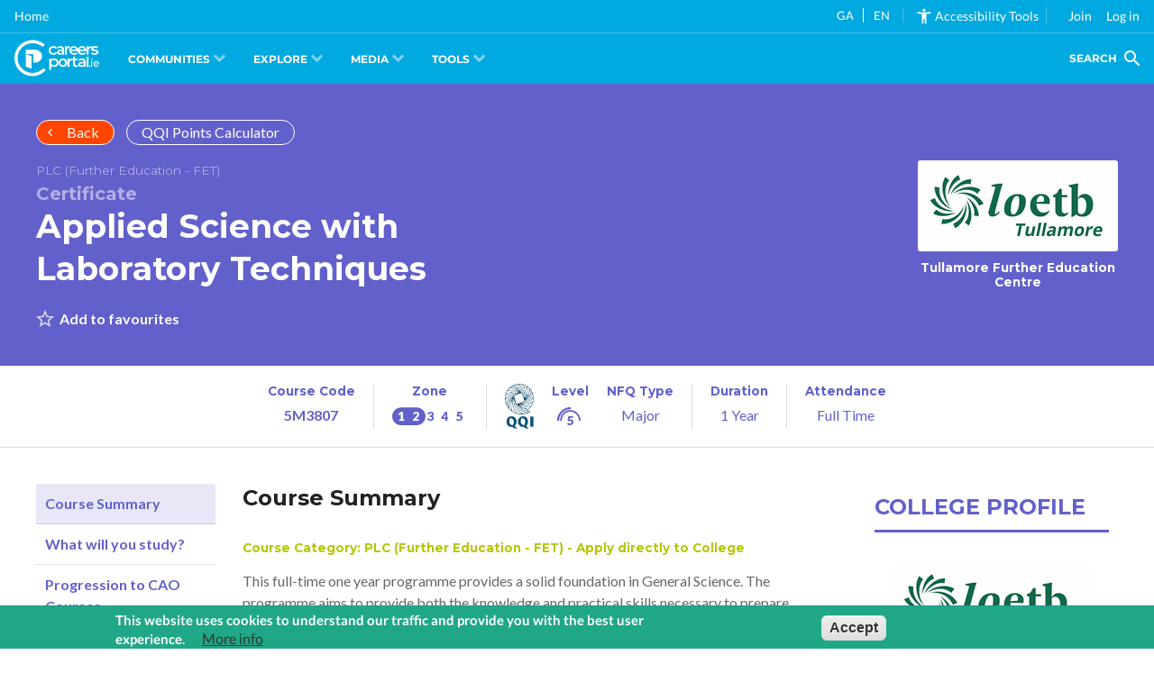

--- FILE ---
content_type: text/html; charset=UTF-8
request_url: https://careersportal.ie/courses/plc_course.php?client_id=111&sector_id=21&course_id=23866
body_size: 8654
content:
<!DOCTYPE html>

<html  lang="en" dir="ltr" class="agent--osx">
  <head>
    <meta http-equiv="Cache-Control" content="no-cache, no-store, must-revalidate"/>
    <meta http-equiv="Pragma" content="no-cache"/>
    <meta http-equiv="Expires" content="0"/>
    <meta name="msvalidate.01" content="3E9CB770367486768299295154E1555B" />
    <meta charset="utf-8" />
<noscript><style>form.antibot * :not(.antibot-message) { display: none !important; }</style>
</noscript><base href="" />
<link rel="canonical" href="https://careersportal.ie/courses/plc_course.php?client_id=111&amp;course_id=23866&amp;sector_id=21" />
<script async src="https://www.googletagmanager.com/gtag/js?id=G-G9WE7FKW4C"></script>
<script>window.dataLayer = window.dataLayer || [];function gtag(){dataLayer.push(arguments)};gtag("js", new Date());gtag("set", "developer_id.dMDhkMT", true);gtag("config", "G-G9WE7FKW4C", {"groups":"default","linker":{"domains":["careersportal.ie","tourismcareers.ie"]},"page_placeholder":"PLACEHOLDER_page_location"});</script>
<meta name="Generator" content="Drupal 10 (https://www.drupal.org)" />
<meta name="MobileOptimized" content="width" />
<meta name="HandheldFriendly" content="true" />
<meta name="viewport" content="width=device-width, initial-scale=1.0" />
<style>div#sliding-popup, div#sliding-popup .eu-cookie-withdraw-banner, .eu-cookie-withdraw-tab {background: #0779bf} div#sliding-popup.eu-cookie-withdraw-wrapper { background: transparent; } #sliding-popup h1, #sliding-popup h2, #sliding-popup h3, #sliding-popup p, #sliding-popup label, #sliding-popup div, .eu-cookie-compliance-more-button, .eu-cookie-compliance-secondary-button, .eu-cookie-withdraw-tab { color: #ffffff;} .eu-cookie-withdraw-tab { border-color: #ffffff;}</style>
<link rel="icon" href="/themes/custom/erkina/favicon.ico" type="image/vnd.microsoft.icon" />

    <meta name="apple-mobile-web-app-capable" content="yes">
    <meta name="apple-mobile-web-app-title" content="CareerPortal">
    <link rel="apple-touch-icon" href="https://frontend.careersportal.ie/assets/logos/cp-w192x192.png">


    <title>
      </title>
    <link rel="stylesheet" media="all" href="/core/assets/vendor/normalize-css/normalize.css?t9mzwa" />
<link rel="stylesheet" media="all" href="/core/modules/system/css/components/align.module.css?t9mzwa" />
<link rel="stylesheet" media="all" href="/core/modules/system/css/components/fieldgroup.module.css?t9mzwa" />
<link rel="stylesheet" media="all" href="/core/modules/system/css/components/container-inline.module.css?t9mzwa" />
<link rel="stylesheet" media="all" href="/core/modules/system/css/components/clearfix.module.css?t9mzwa" />
<link rel="stylesheet" media="all" href="/core/modules/system/css/components/details.module.css?t9mzwa" />
<link rel="stylesheet" media="all" href="/core/modules/system/css/components/hidden.module.css?t9mzwa" />
<link rel="stylesheet" media="all" href="/core/modules/system/css/components/item-list.module.css?t9mzwa" />
<link rel="stylesheet" media="all" href="/core/modules/system/css/components/js.module.css?t9mzwa" />
<link rel="stylesheet" media="all" href="/core/modules/system/css/components/nowrap.module.css?t9mzwa" />
<link rel="stylesheet" media="all" href="/core/modules/system/css/components/position-container.module.css?t9mzwa" />
<link rel="stylesheet" media="all" href="/core/modules/system/css/components/reset-appearance.module.css?t9mzwa" />
<link rel="stylesheet" media="all" href="/core/modules/system/css/components/resize.module.css?t9mzwa" />
<link rel="stylesheet" media="all" href="/core/modules/system/css/components/system-status-counter.css?t9mzwa" />
<link rel="stylesheet" media="all" href="/core/modules/system/css/components/system-status-report-counters.css?t9mzwa" />
<link rel="stylesheet" media="all" href="/core/modules/system/css/components/system-status-report-general-info.css?t9mzwa" />
<link rel="stylesheet" media="all" href="/core/modules/system/css/components/tablesort.module.css?t9mzwa" />
<link rel="stylesheet" media="all" href="/modules/contrib/eu_cookie_compliance/css/eu_cookie_compliance.css?t9mzwa" />
<link rel="stylesheet" media="all" href="/modules/custom/cp_core_features/css/accessibility.css?t9mzwa" />
<link rel="stylesheet" media="all" href="/modules/custom/cp_core_features/css/footer.css?t9mzwa" />
<link rel="stylesheet" media="all" href="https://unpkg.com/boxicons@2.1.4/css/boxicons.min.css" />
<link rel="stylesheet" media="all" href="/themes/custom/erkina/css/dev.css?t9mzwa" />
<link rel="stylesheet" media="all" href="/themes/custom/erkina/css/account.css?t9mzwa" />
<link rel="stylesheet" media="all" href="/themes/custom/erkina/css/styles.css?t9mzwa" />
<link rel="stylesheet" media="all" href="/themes/custom/erkina/css/header.css?t9mzwa" />
<link rel="stylesheet" media="all" href="/themes/custom/erkina/css/main.css?t9mzwa" />
<link rel="stylesheet" media="all" href="/themes/custom/erkina/css/output.css?t9mzwa" />
<link rel="stylesheet" media="all" href="/themes/custom/erkina/css/saoloibre.css?t9mzwa" />

    <script src="/themes/custom/erkina/js/iframe-tweaks.js?v=1.3.4.x"></script>
<script src="/themes/custom/erkina/js/codecharge-google-analytics.js?v=1.3.4.x"></script>
<script src="/themes/custom/erkina/js/angular-elements.js?v=1.3.4.x"></script>
  
    <base href="/"/>
    <meta name="keywords" content="career guidance, cao, courses, jobs, occupations, labour market information, lmi, apprenticeships, course search, reach+, myfuture+, career interests, work experience, scholarships, college profiles, careers news, career interviews, career videos, course videos"/>
    <meta name="description" content="CareersPortal is Ireland's leading Careers Guidance website. It is a one-stop-shop for people of all ages who need information and guidance regarding their next career decision."/>
    <link rel="preconnect" href="https://fonts.gstatic.com"/>


    <script type="text/javascript">
       var serviceUrl = "//api.reciteme.com/asset/js?key=";
       var serviceKey = "8d9b5c8bef8382fd2b5e7bec335182b325718adc";
       var options = { FrameUpdater: { enabled: true } }; // Options can be added as needed
var autoLoad = false;
var enableFragment = "#reciteEnable";

var loaded = [],
  frag = !1;
window.location.hash === enableFragment && (frag = !0);
function loadScript(c, b) {
  var a = document.createElement("script");
  a.type = "text/javascript";
  a.readyState
    ? (a.onreadystatechange = function () {
        if ("loaded" == a.readyState || "complete" == a.readyState)
          (a.onreadystatechange = null), void 0 != b && b();
      })
    : void 0 != b &&
      (a.onload = function () {
        b();
      });
  a.src = c;
  document.getElementsByTagName("head")[0].appendChild(a);
}
function _rc(c) {
  c += "=";
  for (var b = document.cookie.split(";"), a = 0; a < b.length; a++) {
    for (var d = b[a]; " " == d.charAt(0); ) d = d.substring(1, d.length);
    if (0 == d.indexOf(c)) return d.substring(c.length, d.length);
  }
  return null;
}
function _resetLang() {
  var lang = Recite.Preferences.get("language");
  localStorage.setItem("user_lang", lang);
} // Recite Translate
function _restoreLang() {
  //we shouldset the stored lang back to what it was when recite loaded..
  var launchLang = localStorage.getItem("launch_language");
  if (launchLang != undefined) {
    localStorage.setItem("user_lang", launchLang);
  } else {
    localStorage.removeItem("user_lang");
  }
}

window.loadService = function (c) {
  for (var b = serviceUrl + serviceKey, a = 0; a < loaded.length; a++) if (loaded[a] == b) return;
  loaded.push(b);
  loadScript(serviceUrl + serviceKey, function () {
    "function" === typeof _reciteLoaded && _reciteLoaded();
    "function" == typeof c && c();
    Recite.load(options);
    Recite.Event.subscribe("Recite:load", function () {
      Recite.enable();
    });
  });
}
"true" == _rc("Recite.Persist") && loadService();
if ((autoLoad && "false" != _rc("Recite.Persist")) || frag)
  document.addEventListener
    ? document.addEventListener("DOMContentLoaded", function (c) {
        loadService();
      })
    : loadService();

function _reciteLoaded() {
  Recite.Event.subscribe("Controls:loaded", function () {
    if (isIframeReady) {
      iframeLoad("load_recite");
    }
    var closeButton = document.getElementById("recite-close");
    if (closeButton) {
      closeButton.addEventListener("click", function () {
        Recite.disable();
      });
    }
    handleIframe();
  });
  Recite.Event.subscribe("Preferences:set", _resetLang);
  Recite.Event.subscribe("Preferences:reset", _resetLang);
  Recite.Event.subscribe("Recite:disable", _restoreLang);
  Recite.Event.subscribe("Recite:disable", function () {
    var cookies = document.cookie.split("; ");
    for (var c = 0; c < cookies.length; c++) {
      var cookie = cookies[c].split(";")[0].split("=")[0];
      if (cookie === "Recite.Persist") {
        var d = window.location.hostname.split(".");
        while (d.length > 0) {
          var cookieBase =
            encodeURIComponent(cookies[c].split(";")[0].split("=")[0]) +
            "=false; expires=Thu, 01-Jan-1970 00:00:01 GMT;path=";
          var p = location.pathname.split("/");
          document.cookie = cookieBase + "/";
          while (p.length > 0) {
            document.cookie = cookieBase + p.join("/");
            p.pop();
          }
          d.shift();
        }
      }
    }
    iframeLoad("close_recite");
  });
}
var count = 0;
function handleIframe() {
  if (count <= 8 && !isIframeDone) {
    iframeLoad("load_recite");
    count = count + 1;
    setTimeout(handleIframe, 500);
  }
}
window.iframeLoad = function(a) {
  var iframe = document.querySelectorAll("iframe");
  iframe.forEach((iframe) => {
    iframe.contentWindow.postMessage(a, iframe.src);
  });
}
var isIframeReady = false;
var isIframeDone = false;
window.addEventListener("message", function (a) {
  try {
    if (a.data === "iframe_loaded") {
      isIframeDone = true;
    }
    d = JSON.parse(a.data);
    if (d.data === "recite_frame_parent_communicator") {
      isIframeReady = true;
      if (typeof Recite != "undefined") {
        if (Recite.isEnabled()) {
          iframeLoad("load_recite");
        }
      }
    }
  } catch (e) {
    return false;
  }
});

document.addEventListener("DOMContentLoaded", function (c) {
  var translationDropdown = document.getElementById("recite-translation-dropdown");
  var translationOptions = document.querySelectorAll("[data-recite-translate]");
  for (var i = 0; i < translationOptions.length; i++) {
    translationOptions[i].addEventListener("click", function () {
      var lang = this.getAttribute("data-recite-translate");
      translationDropdown.removeAttribute('class');// this line is added by Paras
      translationDropdown.classList.add("lang-" + lang);// this line is added by Paras
      _handleTranslation(lang);
      if("true" == _rc("Recite.Persist")){
        document.cookie = 'Recite.Persist=; expires=Thu, 01 Jan 1970 00:00:00 UTC; path=/;';// this line is added by Paras
      document.cookie = 'Recite.Preferences=; expires=Thu, 01 Jan 1970 00:00:00 UTC; path=/;';// this line is added by Paras
      setTimeout(() => {
        window.location.reload(true);
      }, 500)
      }
    });
  } // Translation Dropdown
  var translationButton = document.getElementById("recite-translation-button");

  // Local Storage: var
  var localLang = localStorage.getItem("user_lang");
  if (localLang) {
    _handleTranslation(localLang);
      translationDropdown.classList.add("lang-" + localLang);// this line is added by Paras
  }
  document.addEventListener("enableRec", function (e) {
    loadService();
  });
  // Handle a translation:
  var reciteLoading = false;
function _handleTranslation(lang) {
  if (lang === null || lang == "null") return;
  if (typeof Recite != "undefined") {
    if (lang == _getDocLang()) {
      Recite.Language.Translate.restore();
      localStorage.setItem("user_lang", lang);
      return;
    }
    reciteLoading = false;
    Recite.Language.Translate.translate(document.getElementsByTagName("body")[0], lang);
    document.querySelector("html").setAttribute("lang", lang);
    iframeLoad(lang);
    localStorage.setItem("user_lang", lang);
    if (Recite.isEnabled()) {
      Recite.Preferences.set("language", lang);
    }
  } else {
    //check that we haven’t already requested this -
    if (!reciteLoading && window.loadAndTranslate) {
      window.loadAndTranslate(lang);
    }
  }
}
  // Load ReciteMe core and schedule an initial translation:
  window.loadAndTranslate = function(lang) {
    reciteLoading = true;
    loadScript(serviceUrl + serviceKey, function () {
      _handleTranslation(lang); //this is in the script load callback so no ‘looping’
    });
  }
});

function _restoreLang() {
  //we shouldset the stored lang back to what it was when recite loaded..
  var launchLang = localStorage.getItem("launch_language");
  if (launchLang != undefined) {
    localStorage.setItem("user_lang", launchLang);
  } else {
    localStorage.removeItem("user_lang");
  }
}
function _resetLang() {
  var lang = Recite.Preferences.get("language");
  localStorage.setItem("user_lang", lang);
} // Recite Translate

// Assess the default language of the page:
function _getDocLang() {
  var html = document.getElementsByTagName("html");
  if (html[0].hasAttribute("lang")) {
    return html[0].getAttribute("lang");
  }
  var body = document.getElementsByTagName("body");
  if (body[0].hasAttribute("lang")) {
    return body[0].getAttribute("lang");
  }
  return null;
}

function translatePage() {// this line is added by paras starts----------
    let count = 0;
    let count1 = 0;
    const intervalId = setInterval(() => {
      count++;
      const temp1 = document.getElementById('recite-translation-dropdown')
      if(temp1){
      const langauge = temp1.classList.contains('lang-ga') ? 'ga' : 'en';
      if (count === 15 || (langauge == 'ga' && window.loadAndTranslate)) {
          if (langauge == 'ga') {
            window.loadAndTranslate(langauge);
          }
          clearInterval(intervalId);
        }
      }
    }, 1000);
    const intervalId1 = setInterval(() => {
      count1++;
      if (count1 === 10 || ("true" == _rc("Recite.Persist") && window.loadService())) {
          clearInterval(intervalId1);
        }
    }, 3000);
  }
  translatePage();// this line is added by paras Ends-------------

    </script>
    <style type="text/css">/* latin-ext */
@font-face {
  font-family: 'Lato';
  font-style: normal;
  font-weight: 400;
  font-display: swap;
  src: url(https://fonts.gstatic.com/s/lato/v20/S6uyw4BMUTPHjxAwXiWtFCfQ7A.woff2) format('woff2');
  unicode-range: U+0100-024F, U+0259, U+1E00-1EFF, U+2020, U+20A0-20AB, U+20AD-20CF, U+2113, U+2C60-2C7F, U+A720-A7FF;
}
/* latin */
@font-face {
  font-family: 'Lato';
  font-style: normal;
  font-weight: 400;
  font-display: swap;
  src: url(https://fonts.gstatic.com/s/lato/v20/S6uyw4BMUTPHjx4wXiWtFCc.woff2) format('woff2');
  unicode-range: U+0000-00FF, U+0131, U+0152-0153, U+02BB-02BC, U+02C6, U+02DA, U+02DC, U+2000-206F, U+2074, U+20AC, U+2122, U+2191, U+2193, U+2212, U+2215, U+FEFF, U+FFFD;
}
/* latin-ext */
@font-face {
  font-family: 'Lato';
  font-style: normal;
  font-weight: 700;
  font-display: swap;
  src: url(https://fonts.gstatic.com/s/lato/v20/S6u9w4BMUTPHh6UVSwaPGQ3q5d0N7w.woff2) format('woff2');
  unicode-range: U+0100-024F, U+0259, U+1E00-1EFF, U+2020, U+20A0-20AB, U+20AD-20CF, U+2113, U+2C60-2C7F, U+A720-A7FF;
}
/* latin */
@font-face {
  font-family: 'Lato';
  font-style: normal;
  font-weight: 700;
  font-display: swap;
  src: url(https://fonts.gstatic.com/s/lato/v20/S6u9w4BMUTPHh6UVSwiPGQ3q5d0.woff2) format('woff2');
  unicode-range: U+0000-00FF, U+0131, U+0152-0153, U+02BB-02BC, U+02C6, U+02DA, U+02DC, U+2000-206F, U+2074, U+20AC, U+2122, U+2191, U+2193, U+2212, U+2215, U+FEFF, U+FFFD;
}
/* cyrillic-ext */
@font-face {
  font-family: 'Montserrat';
  font-style: normal;
  font-weight: 400;
  font-display: swap;
  src: url(https://fonts.gstatic.com/s/montserrat/v18/JTUSjIg1_i6t8kCHKm459WRhyyTh89ZNpQ.woff2) format('woff2');
  unicode-range: U+0460-052F, U+1C80-1C88, U+20B4, U+2DE0-2DFF, U+A640-A69F, U+FE2E-FE2F;
}
/* cyrillic */
@font-face {
  font-family: 'Montserrat';
  font-style: normal;
  font-weight: 400;
  font-display: swap;
  src: url(https://fonts.gstatic.com/s/montserrat/v18/JTUSjIg1_i6t8kCHKm459W1hyyTh89ZNpQ.woff2) format('woff2');
  unicode-range: U+0400-045F, U+0490-0491, U+04B0-04B1, U+2116;
}
/* vietnamese */
@font-face {
  font-family: 'Montserrat';
  font-style: normal;
  font-weight: 400;
  font-display: swap;
  src: url(https://fonts.gstatic.com/s/montserrat/v18/JTUSjIg1_i6t8kCHKm459WZhyyTh89ZNpQ.woff2) format('woff2');
  unicode-range: U+0102-0103, U+0110-0111, U+0128-0129, U+0168-0169, U+01A0-01A1, U+01AF-01B0, U+1EA0-1EF9, U+20AB;
}
/* latin-ext */
@font-face {
  font-family: 'Montserrat';
  font-style: normal;
  font-weight: 400;
  font-display: swap;
  src: url(https://fonts.gstatic.com/s/montserrat/v18/JTUSjIg1_i6t8kCHKm459WdhyyTh89ZNpQ.woff2) format('woff2');
  unicode-range: U+0100-024F, U+0259, U+1E00-1EFF, U+2020, U+20A0-20AB, U+20AD-20CF, U+2113, U+2C60-2C7F, U+A720-A7FF;
}
/* latin */
@font-face {
  font-family: 'Montserrat';
  font-style: normal;
  font-weight: 400;
  font-display: swap;
  src: url(https://fonts.gstatic.com/s/montserrat/v18/JTUSjIg1_i6t8kCHKm459WlhyyTh89Y.woff2) format('woff2');
  unicode-range: U+0000-00FF, U+0131, U+0152-0153, U+02BB-02BC, U+02C6, U+02DA, U+02DC, U+2000-206F, U+2074, U+20AC, U+2122, U+2191, U+2193, U+2212, U+2215, U+FEFF, U+FFFD;
}
/* cyrillic-ext */
@font-face {
  font-family: 'Montserrat';
  font-style: normal;
  font-weight: 700;
  font-display: swap;
  src: url(https://fonts.gstatic.com/s/montserrat/v18/JTURjIg1_i6t8kCHKm45_dJE3gTD_vx3rCubqg.woff2) format('woff2');
  unicode-range: U+0460-052F, U+1C80-1C88, U+20B4, U+2DE0-2DFF, U+A640-A69F, U+FE2E-FE2F;
}
/* cyrillic */
@font-face {
  font-family: 'Montserrat';
  font-style: normal;
  font-weight: 700;
  font-display: swap;
  src: url(https://fonts.gstatic.com/s/montserrat/v18/JTURjIg1_i6t8kCHKm45_dJE3g3D_vx3rCubqg.woff2) format('woff2');
  unicode-range: U+0400-045F, U+0490-0491, U+04B0-04B1, U+2116;
}
/* vietnamese */
@font-face {
  font-family: 'Montserrat';
  font-style: normal;
  font-weight: 700;
  font-display: swap;
  src: url(https://fonts.gstatic.com/s/montserrat/v18/JTURjIg1_i6t8kCHKm45_dJE3gbD_vx3rCubqg.woff2) format('woff2');
  unicode-range: U+0102-0103, U+0110-0111, U+0128-0129, U+0168-0169, U+01A0-01A1, U+01AF-01B0, U+1EA0-1EF9, U+20AB;
}
/* latin-ext */
@font-face {
  font-family: 'Montserrat';
  font-style: normal;
  font-weight: 700;
  font-display: swap;
  src: url(https://fonts.gstatic.com/s/montserrat/v18/JTURjIg1_i6t8kCHKm45_dJE3gfD_vx3rCubqg.woff2) format('woff2');
  unicode-range: U+0100-024F, U+0259, U+1E00-1EFF, U+2020, U+20A0-20AB, U+20AD-20CF, U+2113, U+2C60-2C7F, U+A720-A7FF;
}
/* latin */
@font-face {
  font-family: 'Montserrat';
  font-style: normal;
  font-weight: 700;
  font-display: swap;
  src: url(https://fonts.gstatic.com/s/montserrat/v18/JTURjIg1_i6t8kCHKm45_dJE3gnD_vx3rCs.woff2) format('woff2');
  unicode-range: U+0000-00FF, U+0131, U+0152-0153, U+02BB-02BC, U+02C6, U+02DA, U+02DC, U+2000-206F, U+2074, U+20AC, U+2122, U+2191, U+2193, U+2212, U+2215, U+FEFF, U+FFFD;
}
</style>
    <link href="https:////cdnjs.cloudflare.com/ajax/libs/material-design-iconic-font/2.2.0/css/material-design-iconic-font.min.css" rel="stylesheet"/>
    <style type="text/css">/* fallback */
@font-face {
  font-family: 'Material Icons';
  font-style: normal;
  font-weight: 400;
  src: url(https://fonts.gstatic.com/s/materialicons/v115/flUhRq6tzZclQEJ-Vdg-IuiaDsNcIhQ8tQ.woff2) format('woff2');
}

.material-icons {
  font-family: 'Material Icons';
  font-weight: normal;
  font-style: normal;
  font-size: 24px;
  line-height: 1;
  letter-spacing: normal;
  text-transform: none;
  display: inline-block;
  white-space: nowrap;
  word-wrap: normal;
  direction: ltr;
  -webkit-font-feature-settings: 'liga';
  -webkit-font-smoothing: antialiased;
}
</style>
   </head>
  <body class="path-frontpage" data-recite-skip="true">
        <a href="#main-content" class="visually-hidden focusable skip-link">
      Skip to main content
    </a>
    
      <div class="dialog-off-canvas-main-canvas" data-off-canvas-main-canvas>
    <div class="layout-container">

  <header role="navigation" class="main-nav">
      <div class="region region-primary-menu">
    <nav role="navigation" aria-labelledby="block-erkina-main-menu-menu" id="block-erkina-main-menu" class="block block-menu navigation menu--main">
            
  <h2 class="visually-hidden" id="block-erkina-main-menu-menu">Main navigation</h2>
  

        
              <ul class="menu">
                    <li class="menu-item">
        <a href="https://careersportal.ie" id="home-page-link">Home</a>
              </li>
        </ul>
  


  </nav>

  </div>

      <div class="region region-secondary-menu">
    <div id="block-accessibilityblock" class="block block-cp-core-features block-accessibility-block">
  
    
       <style>
  /* Please edit the CSS to fit your styling for the translation */
  #recite-translation-button {
   display: flex;
  }
  #recite-translation-dropdown {
    min-width: 50px;
    padding: 0;
  }
  #recite-translation-dropdown ul {
    margin: 0;
    padding: 0;
  }
  #recite-translation-dropdown li {
    margin: 0;
    padding: 0.5rem 0.2rem 0 0.5rem;
    font-size: 10pt;
    list-style: none;
    cursor: pointer;
  }
  #recite-translation-dropdown li:hover {
    color: #c7ffda;
  }
  .lang-en ul li.lang-en {
    font-weight: bold;
    color: #c7ffda;
  }
  .lang-ga ul li.lang-ga {
    font-weight: bold;
    color: #c7ffda;
  }
</style>
<div id="recite-translation-button">
  <div id="recite-translation-dropdown">
    <ul>
      <li data-recite-translate-skip data-recite-translate="ga" class="lang-ga">GA <span style="border-right: 1px solid #fff;padding: 0 5px;"></span></li><li data-recite-translate-skip data-recite-translate="en" class="lang-en">EN <span style="border-right: 1px solid rgba(255,255,255,0.25); padding-right:1em;"></span></li>
    </ul>
  </div>
</div>
<ul><li role="none">
<div  class="recite-div recite-me mr-2" onclick="showReciteMe();" id ="recite-me-widget">
    <mat-icon class="align-self-center mat-icon" svgIcon="accessibility_new">
    <span class="mr-2 material-symbols-outlined"><svg xmlns="http://www.w3.org/2000/svg" height="100%" viewBox="0 0 24 24" width="100%" fit="" preserveAspectRatio="xMidYMid meet" focusable="false"><path d="M0 0h24v24H0z" fill="none"></path><path d="M20.5 6c-2.61.7-5.67 1-8.5 1s-5.89-.3-8.5-1L3 8c1.86.5 4 .83 6 1v13h2v-6h2v6h2V9c2-.17 4.14-.5 6-1l-.5-2zM12 6c1.1 0 2-.9 2-2s-.9-2-2-2-2 .9-2 2 .9 2 2 2z"></path></svg></mat-icon> Accessibility Tools</span>
  </mat-icon>
</div>
<div  class="recite-div recite-me mr-2" onclick="showReciteMe();" id ="recite-me-widget-mobile">
    <i class="text-2xl bx bx-universal-access">&nbsp;</i>
</div>
<!-- Mobile Only Code -->
  


</li></ul>
  </div>
<nav role="navigation" aria-labelledby="block-erkina-account-menu-menu" id="block-erkina-account-menu" class="block block-menu navigation menu--account">
            
  <h2 class="visually-hidden" id="block-erkina-account-menu-menu">User account menu</h2>
  

        
              <ul class="menu">
                    <li class="menu-item">
        <a href="/user/register" data-drupal-link-system-path="user/register">Join</a>
              </li>
                <li class="menu-item">
        <a href="/sign-in" data-drupal-link-system-path="sign-in">Log in</a>
              </li>
        </ul>
  


  </nav>

  </div>

      <div id="userNavD" class="group relative block-erkina-account-menu">
        <button
          class="px-1 rounded-t-lg group-[.opened]:bg-white group-[.opened]:text-cp-blue-light"
          onclick="accountsMenuToggleClass('userNavD','opened');"
        >
          <i class="text-2xl bx bx-user"></i>
        </button>
        <div class="hidden group-[.opened]:block absolute right-0 whitespace-nowrap min-w-40">
          <div class="flex flex-col divide-y [&>*]:py-3 first:[&>*]:pt-0 last:[&>*]:pb-0 bg-white shadow-lg rounded-b-lg rounded-tl-lg p-4 text-slate-700 hover:[&_a]:!text-cp-blue-light">
            <a href="/my-account">My Account</a>
            <a href="/user/logout?token=ac2GklR9sZoSdkya5kHwp97yfAMb0rglDy-bAaPVtJQ">Log out</a>
          </div>
        </div>
      </div>
  </header>
  
        <!--<div style="background: #00A9E0; font-size: 2.5em; display: flex; align-items: center; justify-content: start; height: 3.5rem;">
     <a href="/" style="color: #ffffff !important; text-decoration: none !important; line-height: 1; padding: 0 1rem;">
          <i class="cplogo-logo"></i>
          <span style="display: none;">CareersPortal.ie</span>
     </a>
</div>-->
    <main role="main">
        <div class="region region-cp-main-nav">
    <div id="block-careersportalmainnavigationblock" class="block block-">
  
    
      <navigation-route></navigation-route>
  </div>

  </div>

    
     

        <div class="region region-cp-iframe-block">
    <div id="block-iframe" class="block block-">
  
    
      <style>
#block-erkina-iframeblock {
	font-size: 0px;
}

iframe { 
	border: 0; 
	background-color: #E9EAED;
	width: 100vw;
	height: 1000px;
}
	
html.iframe-active,
body.iframe-active{
	overflow: hidden;
}

#block-erkina-iframeblock,
.region-content,
.layout-content,
.layout-container { height: 100%; }

/* iOS Only Test */
@supports (-webkit-overflow-scrolling: touch) {
	#block-erkina-iframeblock,
	.region-content,
	.layout-content,
	.layout-container{
		-webkit-overflow-scrolling: touch;
		overflow: auto;
	}
	iframe{
		width: 1px;
  		min-width: 100%;
	}
}
.iframe-admin {
	min-height: 100vh;
}
</style>
<div>
   <iframe id="erkina-iframe" class="" name="c4d-iframe" frameborder="0" scrolling="yes" src="https://cc.careersportal.ie/courses/plc_course.php?client_id=111&amp;course_id=23866&amp;sector_id=21">
   </iframe>
</div>

  </div>

  </div>

  
    
  </main>
        <footer role="contentinfo">
        <div class="region region-footer">
    <div id="block-careersportalfooterblock" class="block block-cp-core-features block-cp-footer-block">
  
    
      <footer></footer>
  </div>

  </div>

    </footer>
  </div>
  </div>

    <script type="application/json" data-drupal-selector="drupal-settings-json">{"path":{"baseUrl":"\/","pathPrefix":"","currentPath":"","currentPathIsAdmin":false,"isFront":true,"currentLanguage":"en","currentQuery":{"client_id":"111","course_id":"23866","sector_id":"21"}},"pluralDelimiter":"\u0003","suppressDeprecationErrors":true,"cc_domain":"https:\/\/cc.careersportal.ie","siteGlobals":{"baseUrl":"https:\/\/careersportal.ie","cdnUrl":"https:\/\/frontend.careersportal.ie","version":"5.93"},"google_analytics":{"account":"G-G9WE7FKW4C","trackOutbound":true,"trackMailto":true,"trackTel":true,"trackDownload":true,"trackDownloadExtensions":"7z|aac|arc|arj|asf|asx|avi|bin|csv|doc(x|m)?|dot(x|m)?|exe|flv|gif|gz|gzip|hqx|jar|jpe?g|js|mp(2|3|4|e?g)|mov(ie)?|msi|msp|pdf|phps|png|ppt(x|m)?|pot(x|m)?|pps(x|m)?|ppam|sld(x|m)?|thmx|qtm?|ra(m|r)?|sea|sit|tar|tgz|torrent|txt|wav|wma|wmv|wpd|xls(x|m|b)?|xlt(x|m)|xlam|xml|z|zip","trackDomainMode":2,"trackCrossDomains":["careersportal.ie","tourismcareers.ie"]},"multiselect":{"widths":"250"},"eu_cookie_compliance":{"cookie_policy_version":"1.0.0","popup_enabled":true,"popup_agreed_enabled":false,"popup_hide_agreed":false,"popup_clicking_confirmation":false,"popup_scrolling_confirmation":false,"popup_html_info":"\u003Cdiv aria-labelledby=\u0022popup-text\u0022  class=\u0022eu-cookie-compliance-banner eu-cookie-compliance-banner-info eu-cookie-compliance-banner--opt-out\u0022\u003E\n  \u003Cdiv class=\u0022popup-content info eu-cookie-compliance-content\u0022\u003E\n        \u003Cdiv id=\u0022popup-text\u0022 class=\u0022eu-cookie-compliance-message\u0022 role=\u0022document\u0022\u003E\n      \u003Cp\u003EThis website uses cookies to understand our traffic and provide you with the best user experience.\u003C\/p\u003E\n\n              \u003Cbutton type=\u0022button\u0022 class=\u0022find-more-button eu-cookie-compliance-more-button\u0022\u003EMore info\u003C\/button\u003E\n          \u003C\/div\u003E\n\n    \n    \u003Cdiv id=\u0022popup-buttons\u0022 class=\u0022eu-cookie-compliance-buttons\u0022\u003E\n            \u003Cbutton type=\u0022button\u0022 class=\u0022decline-button eu-cookie-compliance-secondary-button\u0022\u003ENo, thanks\u003C\/button\u003E\n              \u003Cbutton type=\u0022button\u0022 class=\u0022agree-button eu-cookie-compliance-default-button\u0022\u003EAccept\u003C\/button\u003E\n          \u003C\/div\u003E\n  \u003C\/div\u003E\n\u003C\/div\u003E","use_mobile_message":false,"mobile_popup_html_info":"\u003Cdiv aria-labelledby=\u0022popup-text\u0022  class=\u0022eu-cookie-compliance-banner eu-cookie-compliance-banner-info eu-cookie-compliance-banner--opt-out\u0022\u003E\n  \u003Cdiv class=\u0022popup-content info eu-cookie-compliance-content\u0022\u003E\n        \u003Cdiv id=\u0022popup-text\u0022 class=\u0022eu-cookie-compliance-message\u0022 role=\u0022document\u0022\u003E\n      \n              \u003Cbutton type=\u0022button\u0022 class=\u0022find-more-button eu-cookie-compliance-more-button\u0022\u003EMore info\u003C\/button\u003E\n          \u003C\/div\u003E\n\n    \n    \u003Cdiv id=\u0022popup-buttons\u0022 class=\u0022eu-cookie-compliance-buttons\u0022\u003E\n            \u003Cbutton type=\u0022button\u0022 class=\u0022decline-button eu-cookie-compliance-secondary-button\u0022\u003ENo, thanks\u003C\/button\u003E\n              \u003Cbutton type=\u0022button\u0022 class=\u0022agree-button eu-cookie-compliance-default-button\u0022\u003EAccept\u003C\/button\u003E\n          \u003C\/div\u003E\n  \u003C\/div\u003E\n\u003C\/div\u003E","mobile_breakpoint":768,"popup_html_agreed":false,"popup_use_bare_css":false,"popup_height":"auto","popup_width":"100%","popup_delay":1000,"popup_link":"https:\/\/careersportal.ie\/privacy","popup_link_new_window":true,"popup_position":false,"fixed_top_position":true,"popup_language":"en","store_consent":false,"better_support_for_screen_readers":false,"cookie_name":"eu_compliance","reload_page":false,"domain":"","domain_all_sites":false,"popup_eu_only":false,"popup_eu_only_js":false,"cookie_lifetime":100,"cookie_session":0,"set_cookie_session_zero_on_disagree":0,"disagree_do_not_show_popup":false,"method":"opt_out","automatic_cookies_removal":true,"allowed_cookies":"","withdraw_markup":"\u003Cbutton type=\u0022button\u0022 class=\u0022eu-cookie-withdraw-tab\u0022\u003EPrivacy settings\u003C\/button\u003E\n\u003Cdiv aria-labelledby=\u0022popup-text\u0022 class=\u0022eu-cookie-withdraw-banner\u0022\u003E\n  \u003Cdiv class=\u0022popup-content info eu-cookie-compliance-content\u0022\u003E\n    \u003Cdiv id=\u0022popup-text\u0022 class=\u0022eu-cookie-compliance-message\u0022 role=\u0022document\u0022\u003E\n      \u003Ch2\u003EWe use cookies on this site to understand our traffic and improve our services.\u003C\/h2\u003E\n\u003Cp\u003EYou have given your consent for us to set cookies.\u003C\/p\u003E\n\n    \u003C\/div\u003E\n    \u003Cdiv id=\u0022popup-buttons\u0022 class=\u0022eu-cookie-compliance-buttons\u0022\u003E\n      \u003Cbutton type=\u0022button\u0022 class=\u0022eu-cookie-withdraw-button \u0022\u003EWithdraw consent\u003C\/button\u003E\n    \u003C\/div\u003E\n  \u003C\/div\u003E\n\u003C\/div\u003E","withdraw_enabled":false,"reload_options":0,"reload_routes_list":"","withdraw_button_on_info_popup":false,"cookie_categories":[],"cookie_categories_details":[],"enable_save_preferences_button":true,"cookie_value_disagreed":"0","cookie_value_agreed_show_thank_you":"1","cookie_value_agreed":"2","containing_element":"body","settings_tab_enabled":false,"olivero_primary_button_classes":"","olivero_secondary_button_classes":"","close_button_action":"close_banner","open_by_default":true,"modules_allow_popup":true,"hide_the_banner":false,"geoip_match":true},"user":{"uid":0,"permissionsHash":"7e103a50c9d9b44aff014bc2dec9f1d45ac66d2e3bff03a4800bc7623915f0ba"}}</script>
<script src="/core/assets/vendor/jquery/jquery.min.js?v=3.7.1"></script>
<script src="/core/assets/vendor/once/once.min.js?v=1.0.1"></script>
<script src="/core/misc/drupalSettingsLoader.js?v=10.4.8"></script>
<script src="/core/misc/drupal.js?v=10.4.8"></script>
<script src="/core/misc/drupal.init.js?v=10.4.8"></script>
<script src="/modules/custom/cp_core_features/js/accessibility.js?t9mzwa"></script>
<script src="https://frontend.careersportal.ie/5.93/footer/footer.js"></script>
<script src="/themes/custom/erkina/js/saoloibre.js?v=1.x"></script>
<script src="/core/assets/vendor/js-cookie/js.cookie.min.js?v=3.0.5"></script>
<script src="/modules/contrib/eu_cookie_compliance/js/eu_cookie_compliance.min.js?v=10.4.8" defer></script>
<script src="/modules/contrib/google_analytics/js/google_analytics.js?v=10.4.8"></script>

    <link rel="manifest" href="/manifest.json?1.0" />
 <script>
    if ('serviceWorker' in navigator) {
      navigator.serviceWorker.register('/service-worker.js')
        .then(function(registration) {
          // console.log('Service Worker registered with scope:', registration.scope);
        })
        .catch(function(error) {
          // console.error('Service Worker registration failed:', error);
        });
    }
  </script>
  </body>
</html>


--- FILE ---
content_type: text/html;charset=ISO-8859-1
request_url: https://cc.careersportal.ie/courses/plc_course.php?client_id=111&course_id=23866&sector_id=21
body_size: 21261
content:









<!DOCTYPE HTML>
<html lang="en">

<head>
    <title>
        
        Applied Science with Laboratory Techniques - Tullamore Further Education Centre | Biological, Chemical &amp; Pharmaceutical Science Sector FE Course | CareersPortal.ie
    </title>
    <meta name="description" property="This full-time one year programme provides a solid foundation in General Science. The programme aims to provide both the knowledge and practical skills necessary to prepare learners for further studies in areas such as Biomedical, Pharmaceutical, Environmental, Agriculture, Food, Nutrition, Biological, Forensic and Sports Science as well as Pharmacy Technician programmes.">
    <meta name="twitter:card" content="summary">
    <meta name="twitter:site" content="@careersportal">
    <meta name="twitter:creator" content="@careersportal">
    <meta name="twitter:image:src"
        content="https://cc.careersportal.ie/images/courses/logos/logos_rect280px/2338.jpg">
    <meta property="og:type" content="website">
    <meta property="og:title" content="Applied Science with Laboratory Techniques">
    <meta property="og:url" content="https://careersportal.ie/courses/plc_course.php?course_id=23866">
    <meta property="og:image"
        content="https://cc.careersportal.ie/images/courses/logos/logos_rect280px/.jpg">
    <meta property="og:image:type" content="image/jpeg">
    <meta property="og:image:width" content="280">
    <meta property="og:image:height" content="222">
    <meta property="og:description" content="This full-time one year programme provides a solid foundation in General Science. The programme aims to provide both the knowledge and practical skills necessary to prepare learners for further studies in areas such as Biomedical, Pharmaceutical, Environmental, Agriculture, Food, Nutrition, Biological, Forensic and Sports Science as well as Pharmacy Technician programmes.">
    <meta name="robots" content="index,nofollow">
    <link rel="canonical" href="https://careersportal.ie/courses/plc_course.php?course_id=23866">
    <link rel="stylesheet" type="text/css" href="../css/resize_styleHead.css">
<link rel="stylesheet" type="text/css" href="../css/resize_styleBodyTemp23.css">
<link rel="stylesheet" type="text/css" href="../css/flatpickr.css">
<script src="../js/iframe-resizer.content-window.min.js" type="text/javascript"></script>
<base target="_parent">
<script type="text/javascript" src="../js/pageScript.js"></script>
<!--<script type="text/javascript" src="../js/analytics.js"></script>-->
<meta id="resize-flag">

    <link type="text/css" rel="stylesheet" href="../css/plccourses/critical.min.css">
    <link type="text/css" rel="stylesheet" href="../tagging/tagging-gadget.min.css">
</head>

<body>
    <link type="text/css" rel="stylesheet" href="https://cc.careersportal.ie/css/cpbulba/critical.min.css">
<link type="text/css" rel="stylesheet" href="https://cc.careersportal.ie/css/cpbulba/header.min.css">
<script type="text/javascript" src="https://frontend.careersportal.ie/1.1/codecharge/codecharge.js?042"></script>

<!-- Google tag Manager 4 (gtag.js) -->
    <script async src="https://www.googletagmanager.com/gtag/js?id=G-G9WE7FKW4C"></script>
    <script>
      window.dataLayer = window.dataLayer || [];
      function gtag(){dataLayer.push(arguments);}
      gtag('js', new Date());

      gtag('config', 'G-G9WE7FKW4C');
    </script>
	<script type="text/javascript">
	var serviceUrl = "//api.reciteme.com/asset/js?key=";
var serviceKey = "8d9b5c8bef8382fd2b5e7bec335182b325718adc";
var options = {
  FrameUpdater: { enabled: true },
  Gui: { Notification: { suppress: true } },
};
var autoLoad = false;
var enableFragment = "#reciteEnable";
var loaded = [],
  frag = !1;
window.location.hash === enableFragment && (frag = !0);
function loadScript(c, b) {
  var a = document.createElement("script");
  a.type = "text/javascript";
  a.readyState
    ? (a.onreadystatechange = function () {
        if ("loaded" == a.readyState || "complete" == a.readyState)
          (a.onreadystatechange = null), void 0 != b && b();
      })
    : void 0 != b &&
      (a.onload = function () {
        b();
      });
  a.src = c;
  document.getElementsByTagName("head")[0].appendChild(a);
}

function _rc(c) {
  c += "=";
  for (var b = document.cookie.split(";"), a = 0; a < b.length; a++) {
    for (var d = b[a]; " " == d.charAt(0); ) d = d.substring(1, d.length);
    if (0 == d.indexOf(c)) return d.substring(c.length, d.length);
  }
  return null;
}
function loadService(c) {
  for (var b = serviceUrl + serviceKey, a = 0; a < loaded.length; a++) if (loaded[a] == b) return;
  loaded.push(b);
  loadScript(serviceUrl + serviceKey, function () {
    "function" === typeof _reciteLoaded && _reciteLoaded();
    "function" == typeof c && c();
    Recite.load(options);
    Recite.Event.subscribe("Recite:load", function () {
      Recite.enable();
      window.top.postMessage("iframe_loaded", "*");
    });
  });
}
"true" == _rc("Recite.Persist") && loadService();
((autoLoad && "false" != _rc("Recite.Persist")) || frag) && loadService();

document.addEventListener("DOMContentLoaded", function (e) {
  var b = !1;
  if (window.top == window.self) {
    var c = { data: "recite_frame_enabler" };
    b = !0;
  } else c = { data: "recite_frame_parent_communicator" };
  window.top.postMessage(JSON.stringify(c), "*");
  window.addEventListener("message", function (a) {
    if (a.data === "ga" || a.data === "en") {
      _handleTranslationIframe(a.data);
    }
    if (a.data === "load_recite") {
      loadService();
    }
    if (a.data === "close_recite") {
      if (typeof Recite != "undefined") {
        Recite.disable(true);
      }
    }
    window.top.postMessage("iframe_ready", "*");
    try {
      var d = JSON.parse(a.data);
      "undefined" != typeof a.source &&
        (b && "recite_frame_parent_communicator" == d.data
          ? "undefined" != typeof Recite &&
            null != a.source &&
            a.source.postMessage(JSON.stringify(c), "*")
          : b || "recite_frame_enabler" != d.data || loadService());
    } catch (e) {
      return false;
    }
  });
});

// Handle a translation:
var reciteLoading = false;
function _handleTranslationIframe(lang) {
  if (lang === null || lang == "null") return;

  if (typeof Recite != "undefined") {
    if (lang == _getDocLang()) {
      Recite.Language.Translate.restore();
      localStorage.setItem("user_lang", lang);
      return;
    }
    Recite.Language.Translate.translate(document.getElementsByTagName("body")[0], lang);
    document.querySelector("html").setAttribute("lang", lang);
    if (Recite.isEnabled()) {
      Recite.Preferences.set("language", lang);
    }
  } else {
    //check that we haven't already requested this -
    if (!reciteLoading) {
      loadAndTranslate(lang);
    }
  }
}

// Load ReciteMe core and schedule an initial translation:
window.loadAndTranslate = function(lang) {
  reciteLoading = true;
  loadScript(serviceUrl + serviceKey, function () {
    _handleTranslationIframe(lang); //this is in the script load callback so no â€˜loopingâ€™
  });
}
// Assess the default language of the page:
function _getDocLang() {
  var html = document.getElementsByTagName("html");
  if (html[0].hasAttribute("lang")) {
    return html[0].getAttribute("lang");
  }
  var body = document.getElementsByTagName("body");
  if (body[0].hasAttribute("lang")) {
    return body[0].getAttribute("lang");
  }
  return null;
}
  </script>
	<!--<link href="https://unpkg.com/boxicons@2.1.4/css/boxicons.min.css" rel="stylesheet"><link href="https://cc.careersportal.ie/dev/cp-congratulations/dist/output.css" rel="stylesheet"><script src="https://cc.careersportal.ie/dev/cp-congratulations/js/confetti.js"></script>-->




    
    <!-- begin - body__wrapper -->
    <div class="body__wrapper color-scheme--plc">
        <div class="header--plc container section-row">
            <div class="container__wrapper">
                <div class="header--plc__row">
                    <div class="header--plc__column header--plc__column--title">
                        <div class="header--plc__top-buttons">
                            <a onclick="history.back()"
                                class="sector-banner__button--back button button--rounded button--icon-left button--icon--chevron-left button--transparent-white"
                                style="background-color:orangered;">Back</a>
                            <!--<a href="https://careersportal.ie/courses/simple_search.php?client_id=111&sector_id=21"
                                class="sector-banner__button--back button button--rounded button--icon-left button--icon--chevron-left button--transparent-white"
                                style="background-color:orangered;">Back to Course Finder</a>-->
                            <a href="https://careersportal.ie/courses/../qqi/index.php?client_id=111&sector_id=21"
                                class="sector-banner__button--back button button--rounded button--transparent-white">QQI
                                Points Calculator</a>
                        </div>
                        <!-- TO DO: Type and Certification label -->
                        
                        <div class="header--plc__title">
                            <h6 class="header--plc__title__type">PLC (Further Education - FET)</h6>
                            <h4 class="header--plc__title__certification">Certificate</h4>
                            <h1 class="header--plc__title__heading">
                                <a href="javascript:void(0);">Applied Science with Laboratory Techniques</a>
                            </h1>
                        </div>
                        
                        <div class="tagging-gadget" tag_type="courses" tag_key="course_id">
                        </div>
                    </div>
                    
                    <!-- Shown if college is an active client -->
                    <div class="header--plc__column header--plc__column--college">
                        
                        <!-- item -->
                        <div class="college__card">
                            <div class="college__card__wrapper--card">
                                <a href="https://careersportal.ie/courses/../colleges/college.php?sector_id=21&college_id=2338&client_id=282" id="courses_tbl7Link1_1"
                                    class="college__card__link"></a>
                                <div class="college__card__wrapper--image card-image">
                                    <img class="college__card__image" src="../images/courses/logos/2338.jpg"
                                        alt="Tullamore Further Education Centre" title="Tullamore Further Education Centre">
                                </div>
                                <div class="college__card__wrapper--content">
                                    <h6 class="college__card__title">Tullamore Further Education Centre</h6>
                                </div>
                            </div>
                        </div>
                        <!-- /item -->
                        
                        
                    </div>
                    
                    
                </div>
            </div>
        </div>
        <div class="info container">
            <div class="container__wrapper">
                <div class="info__row">
                    
                    <div class="info__column  info__column--course-code">
                        <h6>Course Code</h6>
                        <span>5M3807</span>
                    </div>
                    
                    
                    <div class="info__column  info__column--ed-zone tip" title="This course gives you an award at Irish NFQ Levels 4 or 5, and prepares you for related occupations in Zone 2. Progression to courses at NFQ Levels 6 and above are possible.">
                        <h6>Zone</h6>
                        <i class="cpzone-2"></i>
                    </div>
                    
                    
                    <div class="info__column info__column--qqi-level">
                        <img src="../images/apprenticeships/qqi.png" alt="">
                        <div class="info__column__content">
                            <h6>Level</h6>
                            <i class="cplevel-5 "></i>
                        </div>
                        <div class="info__column__content">
                            <h6>NFQ Type</h6>
                            <span>Major</span>
                        </div>
                    </div>
                    
                    
                    <div class="info__column  info__column--duration">
                        <h6>Duration</h6>
                        <span>1 Year</span>
                    </div>
                    <div class="info__column  info__column--attendence">
                        <h6>Attendance</h6>
                        <span>Full Time</span>
                    </div>
                    
                </div>
            </div>
        </div>
        <div class="tabs container section-row" id="tabs">
            <div class="container__wrapper">
                <nav class="tabs__navigation">
                    <ul>
                        <li class="active">
                            <a href="#tabs" data-tab="1">Course Summary</a>
                        </li>
                        <li class="">
                            <a href="#tabs" data-tab="2">What will you study?</a>
                        </li>
                        <li class="">
                            <a href="#tabs" data-tab="3">Progression to CAO Courses</a>
                        </li>
                        <li class="">
                            <a href="#tabs" data-tab="4">The Student</a>
                        </li>
                        <li class="">
                            <a href="#tabs" data-tab="6">Career Progression</a>
                        </li>
                        <li class="">
                            <a href="#tabs" data-tab="5">Further Research</a>
                        </li>
                    </ul>
                </nav>
                <div class="tabs__tabs" itemprop="articleBody">
                    <div class="tabs__tab active" data-tab="1">
                        <div class="tabs__tab__header">
                            <h2>Course Summary</h2>
                        </div>
                        <div class="tabs__tab__body">
                            
                            <h6 style="color:#b6c507;">Course Category: PLC (Further Education - FET) - Apply directly to College</h6>
                            
                            
                            
                            
                            <p>This full-time one year programme provides a solid foundation in General Science. The programme aims to provide both the knowledge and practical skills necessary to prepare learners for further studies in areas such as Biomedical, Pharmaceutical, Environmental, Agriculture, Food, Nutrition, Biological, Forensic and Sports Science as well as Pharmacy Technician programmes.</p>
                            
                            
                            
                            <h2>Course Details</h2>
                            <div class="details details--college">
                                <div class="details__cards">
                                    <!-- item -->
                                    <div class="details__card">
                                        <div class="details__card__wrapper--card">
                                            <a href="https://www.tullamorefetc.ie/courses/full-time-courses/science-courses/applied-science/" target="_blank" class="details__card__link"></a>
                                            <div class="details__card__wrapper--image card-image">
                                                <img class="details__card__image"
                                                    src="../images/courses/logos/2338.jpg" alt="Tullamore Further Education Centre"
                                                    title="Tullamore Further Education Centre">
                                            </div>
                                            <div class="details__card__wrapper--content">
                                                <h6 class="details__card__title section-row__card__title">College
                                                    Link&nbsp; >&nbsp; Applied Science with Laboratory Techniques</h6>
                                                <p class="details__card__summary">Colleges often have information about
                                                    the course on their own website, along
                                                    with other useful information relating to the college.
                                                    <small>(Note: Not always available)</small>
                                                </p>
                                            </div>
                                        </div>
                                    </div>
                                    <!-- /item -->
                                </div>
                            </div>
                            
                            <h6>This course prepares you for working in the following Career Sectors:</h6>
                            
                            <ul class="list--sectors">
                                <!--6-->
                                <li class="sector-color--2">
                                    <a href="https://careersportal.ie/courses/../sectors/sectors.php?client_id=111&sector_id=6">
                                        <i class="cp-id-6"></i> Biological, Chemical &amp; Pharmaceutical Science </a>
                                </li>
                                <li class="sector-color--2">
                                    <a href="https://careersportal.ie/courses/../sectors/sectors.php?client_id=111&sector_id=21">
                                        <i class="cp-id-21"></i> Physics, Mathematics &amp; Space Science </a>
                                </li>
                                <li class="sector-color--2">
                                    <a href="https://careersportal.ie/courses/../sectors/sectors.php?client_id=111&sector_id=34">
                                        <i class="cp-id-34"></i>Biomedical Technologies &amp; Medtech</a>
                                </li>
                                <li class="sector-color--">
                                    <a href="https://careersportal.ie/courses/../sectors/sectors.php?client_id=111&sector_id=">
                                        <i class="cp-id-"></i>  </a>
                                </li>
                            </ul>
                            
                        </div>
                    </div>
                    <div class="tabs__tab" data-tab="2">
                        <div class="tabs__tab__header">
                            <h2>What will you study?</h2>
                        </div>
                        <div class="tabs__tab__body">
                            
                            <ul class="summary__list">
                                    Biology<BR>    Chemistry<BR>    Laboratory Skills<BR>    Mathematics<BR>    Microbiology<BR>    Physics<BR>    Safety and Health at Work<BR>    Communications<BR>    Work Experience<BR>    Introduction to Cleanroom Operations
                            </ul>
                            <div class="summary__important">
                                <h6>Important</h6>
                                <ul>
                                    <li>
                                        <small>Colleges may add/remove modules to keep the course updated and to meet
                                            demands.
                                        </small>
                                    </li>
                                    <li>
                                        <small>Almost all PLC courses have a Work Experience module, which requires
                                            students to
                                            find their own placement in an area directly related to their course.
                                        </small>
                                    </li>
                                </ul>
                            </div>
                            
                            
                        </div>
                    </div>
                    <div class="tabs__tab" data-tab="3">
                        <div class="tabs__tab__header">
                            <h2>Progression to CAO Courses</h2>
                        </div>
                        <div class="tabs__tab__body">
                            
                            <div class="plc-progression">
                                <h4>Higher Education Links Scheme (HELS)</h4>
                                <p>This course results in a QQI Major Award, and provides progression opportunities to a
                                    number
                                    of Higher Education courses, including those in the CAO. </p>
                                <!--<p><strong>1.</strong> To view CAO courses to which <strong>ANY</strong> award, including this award, provides a possible progression route, click <a href="https://careersportal.ie/courses/progression_routes.php?client_id=111&sector_id=21&any=any" id="qqiLink1_1" target="_blank">HERE.</a>
                            Please use the <strong>Career Sector</strong> and <strong>Location</strong> filters from this page to focus your search into the areas you are interested in most.</p>-->
                                <p>To view CAO courses to which this award provides a direct progression route, click
                                    below:
                                </p>
                                <h5>QQI Code</h5>
                                <style>
                                    .qqibtn-container {
                                        margin-top: -0.5rem;
                                        margin-bottom: 1rem;
                                        display: flex;
                                        flex-wrap: wrap;
                                        gap: 12px 8px;
                                        align-items: center;
                                    }

                                    .qqibtn-link {
                                        display: inline-flex;
                                        align-items: center;
                                        justify-content: center;
                                        gap: 8px;
                                        font-family: 'Lato', sans-serif;
                                        font-weight: 700;
                                        font-size: 16px;
                                        line-height: 1.5;
                                        text-decoration: none;
                                        background-color: #F5F5F7;
                                        border: 1px solid currentColor;
                                        border-radius: 50px;
                                        padding: 10px 16px;
                                        transition: all 0.2s ease-in-out;
                                        cursor: pointer;
                                        box-shadow: 0 1px 2px rgba(0, 0, 0, 0.05);
                                    }

                                    .qqibtn-link:hover {
                                        border-color: #E0E0E0;
                                        box-shadow: 0 0 0 2px #ffffff, 0 0 0 4px currentColor;
                                        transform: translateY(-1px);
                                    }

                                    .qqibtn-link:active {
                                        transform: translateY(0);
                                        box-shadow: none;
                                        background-color: #EEEEEE;
                                    }

                                    .qqibtn-icon {
                                        width: 18px;
                                        height: 18px;
                                        stroke-width: 2;
                                        stroke: currentColor;
                                        fill: none;
                                    }
                                </style>
                                <div class="qqibtn-container">
                                    
                                    <a href="https://careersportal.ie/courses/progression_routes.php?client_id=111&sector_id=21&fetac_award=105" id="qqinew_code_1" target="_blank"
                                        class="qqibtn-link">
                                        <svg class="qqibtn-icon" viewBox="0 0 24 24" stroke-linecap="round"
                                            stroke-linejoin="round">
                                            <path d="M18 13v6a2 2 0 0 1-2 2H5a2 2 0 0 1-2-2V8a2 2 0 0 1 2-2h6"></path>
                                            <polyline points="15 3 21 3 21 9"></polyline>
                                            <line x1="10" y1="14" x2="21" y2="3"></line>
                                        </svg>
                                        5M3807
                                    </a>
                                    
                                    
                                </div>
                                <p></p>
                                <p>To calculate Points based on your QQI award results, use the
                                    <a href="https://careersportal.ie/courses/../qqi/index.php?client_id=111&sector_id=21" id="qqiLink2_1">PLC Points Calculator.</a>
                                </p>
                            </div>
                            
                        </div>
                    </div>
                    <div class="tabs__tab" data-tab="4">
                        <div class="tabs__tab__header">
                            <h2>The Student - Career Interests</h2>
                        </div>
                        
                        <div class="tabs__tab__body">
                            <p>This course is typically suited for people with the following Career Interests:</p>
                            
                            <h4 class="title-icon interest-color--4">
                                <i class="cp-interest-4"></i>
                                Investigative
                            </h4>
                            <p>The Investigative person will usually find a particular area of science to be of interest. They are inclined toward intellectual and analytical activities and enjoy observation and theory. They may prefer thought to action, and enjoy the challenge of solving problems with sophiscticated technology. These types prefer mentally stimulating environments and often pay close attention to developments in their chosen field.</p>
                            
                        </div>
                        
                        
                        <div class="tabs__tab__body">
                            
                        </div>
                        
                        
                        <div class="tabs__tab__body">
                            
                        </div>
                        
                    </div>
                    <div class="tabs__tab no-print" data-tab="5">
                        <div class="tabs__tab__header">
                            <h2>Further Research</h2>
                        </div>
                        <div class="tabs__tab__body">
                            
                            <h2>National Statistics for this Award (All Ireland)</h2>
                            <p>The following data provides general information
                                <a href="https://infographics.qqi.ie/Home/NamedAwards/5M3807" target="_blank">about
                                    this Award</a> from colleges across Ireland.
                            </p>
                            
                            <p>
                                <small>Disclaimer: These links are to web sites outside of CareersPortal and we accept
                                    no responsibility
                                    for the information on them.</small>
                            </p>
                        </div>
                    </div>
                    <div class="tabs__tab" data-tab="6">
                        <div class="tabs__tab__header">
                            <div class="section-row__wrapper--title">
                                <h2 class="section-row__title">Career Progression</h2>
                            </div>
                        </div>
                        <div class="tabs__tab__body">
                            
                            <p>The successful completion of the QQI Major Level 5 in Laboratory Techniques will enable applicants to source employment at an entry level in a science laboratory and work independently and/ or under supervision and apply a range of scientific theory and practice and use appropriate equipment to carry out specific laboratory experiments accurately including analysis of results.</p>
                            
                        </div>
                    </div>
                </div>
                <div class="college-section__column college-section__column--profile">
                    <div class="college-profile">
                        <div class="section-row__wrapper--title">
                            <h2 class="section-row__title">College Profile</h2>
                        </div>
                        <div class="college-profile__cards">
                            <!-- item -->
                            <div class="college__card">
                                <div class="college__card__wrapper--card">
                                    
                                    <div class="college__card__wrapper--image card-image">
                                        <img class="college__card__image" src="../images/courses/logos/2338.jpg"
                                            alt="Tullamore Further Education and Training Centre " title="Tullamore Further Education and Training Centre ">
                                    </div>
                                    <h6 class="college__card__title">Tullamore Further Education and Training Centre </h6>
                                    
                                    <div class="college__card__wrapper--content">
                                        <ul class="college__card__links">
                                            
                                            <li>
                                                <a href="https://careersportal.ie/courses/../colleges/college.php?sector_id=21&client_id=282&college_id=2338"
                                                    class="button button--rounded button--transparent-primary">Visit
                                                    College Page</a>
                                            </li>
                                            
                                            
                                            <li>
                                                <a href="https://issuu.com/laoisoffalyetb/docs/tullamore_fetc_prospectus_2025_final?fr=sODU1ZDg1MjY3ODA"
                                                    class="button button--rounded button--transparent-primary"
                                                    target="_blank">View Prospectus</a>
                                            </li>
                                            
                                            
                                            <li><a href="https://www.fetchcourses.ie/account/signin?sector_id=21"
                                                    class="button button--rounded button--transparent-primary"
                                                    target="_blank">Apply Online</a> </li>
                                            
                                            
                                            <li>
                                                <a href="https://careersportal.ie/courses/simple_search.php?client_id=111&sector_id=21&cols_in=2338&default=1"
                                                    class="button button--rounded button--primary-white">View College
                                                    Courses
                                                </a>
                                            </li>
                                            
                                        </ul>
                                    </div>
                                </div>
                            </div>
                            <!-- /item -->
                        </div>
                    </div>
                </div>
            </div>
        </div>
        
        <div class="college-section container section-row" data-client="1">
            
            <div class="container__wrapper">
                <div class="college-section__row">
                    
                    <div class="college-section__column college-section__column--news">
                        <div class="college-news">
                            <div class="section-row__wrapper--title">
                                <h2 class="section-row__title">Colleges News</h2>
                                <div class="section-row__wrapper--all">
                                    <a href="https://careersportal.ie/courses/../colleges/cd_notices.php?client_id=111&sector_id=21&college_id="
                                        class="section-row__all button button--primary-white button--icon-right button--icon--chevron-right button--rounded">View
                                        All
                                    </a>
                                </div>
                            </div>
                            <div class="college-news__cards">
                                
                                
                                No current news items
                                
                            </div>
                        </div>
                    </div>
                    
                    
                </div>
            </div>
        </div>
        
        <div class="links-list container section-row carousel links-list--carousel">
            <div class="container__wrapper">
                <div class="section-row__wrapper--title">
                    <h2 class="section-row__title">Related Courses</h2>
                    <div class="section-row__wrapper--all">
                        <div class="carousel__nav">
                            <div class="carousel__nav__arrow__wrapper">
                            </div>
                        </div>
                    </div>
                </div>
                <div class="carousel__wrapper">
                    
                    <!-- item -->
                    <div class="link-card">
                        <div class="link-card__wrapper--card">
                            <a href="https://careersportal.ie/courses/coursedetail.php?course_id=19343" class="link-card__link tip"
                                title="This course gives you an award at Irish NFQ Levels 7 or 8, and prepares you for related occupations in Zone 4. Progression to courses at NFQ Levels 9 and above are possible." tabindex="0" https://careersportal.ie/courses/plc_course.php?client_id=111&sector_id=21&course_id=19343></a>
                            <h6 class=" link-card__title">Science (Common Entry with Award Options)</h6>
                            <p class=" link-card__college">Dundalk Institute of Technology - DKIT</p>
                            <div class=" link-card__flex">
                                <p class=" link-card__job-zone">Zone:
                                    <i class=" cpzone-4"></i>
                                </p>
                                <span class=" link-card__nfq" data-level=" level8.jpg"></span>
                            </div>
                        </div>
                    </div>
                    <!-- /item -->
                    
                    <!-- item -->
                    <div class="link-card">
                        <div class="link-card__wrapper--card">
                            <a href="https://careersportal.ie/courses/coursedetail.php?course_id=331" class="link-card__link tip"
                                title="This course gives you an award at Irish NFQ Levels 7 or 8, and prepares you for related occupations in Zone 4. Progression to courses at NFQ Levels 9 and above are possible." tabindex="0" https://careersportal.ie/courses/plc_course.php?client_id=111&sector_id=21&course_id=331></a>
                            <h6 class=" link-card__title">Science - Bioscience</h6>
                            <p class=" link-card__college">Dundalk Institute of Technology - DKIT</p>
                            <div class=" link-card__flex">
                                <p class=" link-card__job-zone">Zone:
                                    <i class=" cpzone-4"></i>
                                </p>
                                <span class=" link-card__nfq" data-level=" level7.jpg"></span>
                            </div>
                        </div>
                    </div>
                    <!-- /item -->
                    
                    <!-- item -->
                    <div class="link-card">
                        <div class="link-card__wrapper--card">
                            <a href="https://careersportal.ie/courses/course.php?course_id=25610" class="link-card__link tip"
                                title="This course gives you an Irish NFQ award and prepares you for related occupations in Zone 1. Progression to courses at NFQ Levels 5 and above are possible." tabindex="0" https://careersportal.ie/courses/plc_course.php?client_id=111&sector_id=21&course_id=25610></a>
                            <h6 class=" link-card__title">Introduction to Science</h6>
                            <p class=" link-card__college">Tullamore Further Education Centre</p>
                            <div class=" link-card__flex">
                                <p class=" link-card__job-zone">Zone:
                                    <i class=" cpzone-1"></i>
                                </p>
                                <span class=" link-card__nfq" data-level=" level4.jpg"></span>
                            </div>
                        </div>
                    </div>
                    <!-- /item -->
                    
                    <!-- item -->
                    <div class="link-card">
                        <div class="link-card__wrapper--card">
                            <a href="https://careersportal.ie/courses/coursedetail.php?course_id=38" class="link-card__link tip"
                                title="This course gives you an award at Irish NFQ Levels 7 or 8, and prepares you for related occupations in Zone 4. Progression to courses at NFQ Levels 9 and above are possible." tabindex="0" https://careersportal.ie/courses/plc_course.php?client_id=111&sector_id=21&course_id=38></a>
                            <h6 class=" link-card__title">Pharmaceutical Sciences (Athlone Campus)</h6>
                            <p class=" link-card__college">TUS Midlands</p>
                            <div class=" link-card__flex">
                                <p class=" link-card__job-zone">Zone:
                                    <i class=" cpzone-4"></i>
                                </p>
                                <span class=" link-card__nfq" data-level=" level8.jpg"></span>
                            </div>
                        </div>
                    </div>
                    <!-- /item -->
                    
                    <!-- item -->
                    <div class="link-card">
                        <div class="link-card__wrapper--card">
                            <a href="https://careersportal.ie/courses/coursedetail.php?course_id=26017" class="link-card__link tip"
                                title="This course gives you an award at Irish NFQ Levels 7 or 8, and prepares you for related occupations in Zone 4. Progression to courses at NFQ Levels 9 and above are possible." tabindex="0" https://careersportal.ie/courses/plc_course.php?client_id=111&sector_id=21&course_id=26017></a>
                            <h6 class=" link-card__title">Applied Microbiology</h6>
                            <p class=" link-card__college">SETU Carlow Campus</p>
                            <div class=" link-card__flex">
                                <p class=" link-card__job-zone">Zone:
                                    <i class=" cpzone-4"></i>
                                </p>
                                <span class=" link-card__nfq" data-level=" level8.jpg"></span>
                            </div>
                        </div>
                    </div>
                    <!-- /item -->
                    
                    <!-- item -->
                    <div class="link-card">
                        <div class="link-card__wrapper--card">
                            <a href="https://careersportal.ie/courses/coursedetail.php?course_id=22603" class="link-card__link tip"
                                title="This course gives you an award at Irish NFQ Levels 7 or 8, and prepares you for related occupations in Zone 4. Progression to courses at NFQ Levels 9 and above are possible." tabindex="0" https://careersportal.ie/courses/plc_course.php?client_id=111&sector_id=21&course_id=22603></a>
                            <h6 class=" link-card__title">Exercise and Health Science (Athlone Campus)</h6>
                            <p class=" link-card__college">TUS Midlands</p>
                            <div class=" link-card__flex">
                                <p class=" link-card__job-zone">Zone:
                                    <i class=" cpzone-4"></i>
                                </p>
                                <span class=" link-card__nfq" data-level=" level7.jpg"></span>
                            </div>
                        </div>
                    </div>
                    <!-- /item -->
                    
                    <!-- item -->
                    <div class="link-card">
                        <div class="link-card__wrapper--card">
                            <a href="https://careersportal.ie/courses/coursedetail.php?course_id=333" class="link-card__link tip"
                                title="This course gives you an award at Irish NFQ Levels 7 or 8, and prepares you for related occupations in Zone 4. Progression to courses at NFQ Levels 9 and above are possible." tabindex="0" https://careersportal.ie/courses/plc_course.php?client_id=111&sector_id=21&course_id=333></a>
                            <h6 class=" link-card__title">Science - Pharmaceutical  Science</h6>
                            <p class=" link-card__college">Dundalk Institute of Technology - DKIT</p>
                            <div class=" link-card__flex">
                                <p class=" link-card__job-zone">Zone:
                                    <i class=" cpzone-4"></i>
                                </p>
                                <span class=" link-card__nfq" data-level=" level7.jpg"></span>
                            </div>
                        </div>
                    </div>
                    <!-- /item -->
                    
                    <!-- item -->
                    <div class="link-card">
                        <div class="link-card__wrapper--card">
                            <a href="https://careersportal.ie/courses/coursedetail.php?course_id=17546" class="link-card__link tip"
                                title="This course gives you an award at Irish NFQ Levels 7 or 8, and prepares you for related occupations in Zone 4. Progression to courses at NFQ Levels 9 and above are possible." tabindex="0" https://careersportal.ie/courses/plc_course.php?client_id=111&sector_id=21&course_id=17546></a>
                            <h6 class=" link-card__title">Pharmaceutical Sciences (Drug Development and Analysis) (Athlone Campus)</h6>
                            <p class=" link-card__college">TUS Midlands</p>
                            <div class=" link-card__flex">
                                <p class=" link-card__job-zone">Zone:
                                    <i class=" cpzone-4"></i>
                                </p>
                                <span class=" link-card__nfq" data-level=" level7.jpg"></span>
                            </div>
                        </div>
                    </div>
                    <!-- /item -->
                    
                    <!-- item -->
                    <div class="link-card">
                        <div class="link-card__wrapper--card">
                            <a href="https://careersportal.ie/courses/coursedetail.php?course_id=18664" class="link-card__link tip"
                                title="This course gives you an award at Irish NFQ Levels 7 or 8, and prepares you for related occupations in Zone 4. Progression to courses at NFQ Levels 9 and above are possible." tabindex="0" https://careersportal.ie/courses/plc_course.php?client_id=111&sector_id=21&course_id=18664></a>
                            <h6 class=" link-card__title">Bioveterinary Science (Athlone Campus)</h6>
                            <p class=" link-card__college">TUS Midlands</p>
                            <div class=" link-card__flex">
                                <p class=" link-card__job-zone">Zone:
                                    <i class=" cpzone-4"></i>
                                </p>
                                <span class=" link-card__nfq" data-level=" level8.jpg"></span>
                            </div>
                        </div>
                    </div>
                    <!-- /item -->
                    
                    <!-- item -->
                    <div class="link-card">
                        <div class="link-card__wrapper--card">
                            <a href="https://careersportal.ie/courses/plc_course.php?course_id=23853" class="link-card__link tip"
                                title="This course gives you an award at Irish NFQ Levels 4 or 5, and prepares you for related occupations in Zone 2. Progression to courses at NFQ Levels 6 and above are possible." tabindex="0" https://careersportal.ie/courses/plc_course.php?client_id=111&sector_id=21&course_id=23853></a>
                            <h6 class=" link-card__title">Food Science and Nutrition - PreUniversity</h6>
                            <p class=" link-card__college">Dunboyne College of Further Education</p>
                            <div class=" link-card__flex">
                                <p class=" link-card__job-zone">Zone:
                                    <i class=" cpzone-2"></i>
                                </p>
                                <span class=" link-card__nfq" data-level=" level5.jpg"></span>
                            </div>
                        </div>
                    </div>
                    <!-- /item -->
                    
                    <!-- item -->
                    <div class="link-card">
                        <div class="link-card__wrapper--card">
                            <a href="https://careersportal.ie/courses/coursedetail.php?course_id=23749" class="link-card__link tip"
                                title="This course gives you an award at Irish NFQ Levels 7 or 8, and prepares you for related occupations in Zone 4. Progression to courses at NFQ Levels 9 and above are possible." tabindex="0" https://careersportal.ie/courses/plc_course.php?client_id=111&sector_id=21&course_id=23749></a>
                            <h6 class=" link-card__title">Biological Sciences (General Entry)</h6>
                            <p class=" link-card__college">Dublin City University - DCU</p>
                            <div class=" link-card__flex">
                                <p class=" link-card__job-zone">Zone:
                                    <i class=" cpzone-4"></i>
                                </p>
                                <span class=" link-card__nfq" data-level=" level8.jpg"></span>
                            </div>
                        </div>
                    </div>
                    <!-- /item -->
                    
                    <!-- item -->
                    <div class="link-card">
                        <div class="link-card__wrapper--card">
                            <a href="https://careersportal.ie/courses/coursedetail.php?course_id=17543" class="link-card__link tip"
                                title="This course gives you an award at Irish NFQ Levels 7 or 8, and prepares you for related occupations in Zone 4. Progression to courses at NFQ Levels 9 and above are possible." tabindex="0" https://careersportal.ie/courses/plc_course.php?client_id=111&sector_id=21&course_id=17543></a>
                            <h6 class=" link-card__title">Biotechnology (Athlone Campus)</h6>
                            <p class=" link-card__college">TUS Midlands</p>
                            <div class=" link-card__flex">
                                <p class=" link-card__job-zone">Zone:
                                    <i class=" cpzone-4"></i>
                                </p>
                                <span class=" link-card__nfq" data-level=" level8.jpg"></span>
                            </div>
                        </div>
                    </div>
                    <!-- /item -->
                    
                    <!-- item -->
                    <div class="link-card">
                        <div class="link-card__wrapper--card">
                            <a href="https://careersportal.ie/courses/plc_course.php?course_id=20307" class="link-card__link tip"
                                title="This course gives you an award at Irish NFQ Levels 4 or 5, and prepares you for related occupations in Zone 2. Progression to courses at NFQ Levels 6 and above are possible." tabindex="0" https://careersportal.ie/courses/plc_course.php?client_id=111&sector_id=21&course_id=20307></a>
                            <h6 class=" link-card__title">Science - Pre University</h6>
                            <p class=" link-card__college">Dunboyne College of Further Education</p>
                            <div class=" link-card__flex">
                                <p class=" link-card__job-zone">Zone:
                                    <i class=" cpzone-2"></i>
                                </p>
                                <span class=" link-card__nfq" data-level=" level5.jpg"></span>
                            </div>
                        </div>
                    </div>
                    <!-- /item -->
                    
                    <!-- item -->
                    <div class="link-card">
                        <div class="link-card__wrapper--card">
                            <a href="https://careersportal.ie/courses/coursedetail.php?course_id=1669" class="link-card__link tip"
                                title="This course gives you an award at Irish NFQ Levels 7 or 8, and prepares you for related occupations in Zone 4. Progression to courses at NFQ Levels 9 and above are possible." tabindex="0" https://careersportal.ie/courses/plc_course.php?client_id=111&sector_id=21&course_id=1669></a>
                            <h6 class=" link-card__title">Analytical Science</h6>
                            <p class=" link-card__college">SETU Carlow Campus</p>
                            <div class=" link-card__flex">
                                <p class=" link-card__job-zone">Zone:
                                    <i class=" cpzone-4"></i>
                                </p>
                                <span class=" link-card__nfq" data-level=" level7.jpg"></span>
                            </div>
                        </div>
                    </div>
                    <!-- /item -->
                    
                    <!-- item -->
                    <div class="link-card">
                        <div class="link-card__wrapper--card">
                            <a href="https://careersportal.ie/courses/plc_course.php?course_id=25603" class="link-card__link tip"
                                title="This course gives you an award at Irish NFQ Levels 4 or 5, and prepares you for related occupations in Zone 2. Progression to courses at NFQ Levels 6 and above are possible." tabindex="0" https://careersportal.ie/courses/plc_course.php?client_id=111&sector_id=21&course_id=25603></a>
                            <h6 class=" link-card__title">Biomedical and Pharmaceutical Science</h6>
                            <p class=" link-card__college">Tullamore Further Education Centre</p>
                            <div class=" link-card__flex">
                                <p class=" link-card__job-zone">Zone:
                                    <i class=" cpzone-2"></i>
                                </p>
                                <span class=" link-card__nfq" data-level=" level5.jpg"></span>
                            </div>
                        </div>
                    </div>
                    <!-- /item -->
                    
                    <!-- item -->
                    <div class="link-card">
                        <div class="link-card__wrapper--card">
                            <a href="https://careersportal.ie/courses/plc_course.php?course_id=23524" class="link-card__link tip"
                                title="This course gives you an award at Irish NFQ Levels 4 or 5, and prepares you for related occupations in Zone 2. Progression to courses at NFQ Levels 6 and above are possible." tabindex="0" https://careersportal.ie/courses/plc_course.php?client_id=111&sector_id=21&course_id=23524></a>
                            <h6 class=" link-card__title">Biomedical &amp; Pharmaceutical Science</h6>
                            <p class=" link-card__college">O'Fiaich Institute</p>
                            <div class=" link-card__flex">
                                <p class=" link-card__job-zone">Zone:
                                    <i class=" cpzone-2"></i>
                                </p>
                                <span class=" link-card__nfq" data-level=" level5.jpg"></span>
                            </div>
                        </div>
                    </div>
                    <!-- /item -->
                    
                    <!-- item -->
                    <div class="link-card">
                        <div class="link-card__wrapper--card">
                            <a href="https://careersportal.ie/courses/coursedetail.php?course_id=22646" class="link-card__link tip"
                                title="This course gives you an award at Irish NFQ Levels 7 or 8, and prepares you for related occupations in Zone 4. Progression to courses at NFQ Levels 9 and above are possible." tabindex="0" https://careersportal.ie/courses/plc_course.php?client_id=111&sector_id=21&course_id=22646></a>
                            <h6 class=" link-card__title">Brewing and Distilling</h6>
                            <p class=" link-card__college">SETU Carlow Campus</p>
                            <div class=" link-card__flex">
                                <p class=" link-card__job-zone">Zone:
                                    <i class=" cpzone-4"></i>
                                </p>
                                <span class=" link-card__nfq" data-level=" level8.jpg"></span>
                            </div>
                        </div>
                    </div>
                    <!-- /item -->
                    
                    <!-- item -->
                    <div class="link-card">
                        <div class="link-card__wrapper--card">
                            <a href="https://careersportal.ie/courses/plc_course.php?course_id=23574" class="link-card__link tip"
                                title="This course gives you an award at Irish NFQ Levels 4 or 5, and prepares you for related occupations in Zone 2. Progression to courses at NFQ Levels 6 and above are possible." tabindex="0" https://careersportal.ie/courses/plc_course.php?client_id=111&sector_id=21&course_id=23574></a>
                            <h6 class=" link-card__title">Applied Sciences</h6>
                            <p class=" link-card__college">Carlow Institute of Further Education and Training</p>
                            <div class=" link-card__flex">
                                <p class=" link-card__job-zone">Zone:
                                    <i class=" cpzone-2"></i>
                                </p>
                                <span class=" link-card__nfq" data-level=" level5.jpg"></span>
                            </div>
                        </div>
                    </div>
                    <!-- /item -->
                    
                    <!-- item -->
                    <div class="link-card">
                        <div class="link-card__wrapper--card">
                            <a href="https://careersportal.ie/courses/coursedetail.php?course_id=26018" class="link-card__link tip"
                                title="This course gives you an award at Irish NFQ Levels 7 or 8, and prepares you for related occupations in Zone 4. Progression to courses at NFQ Levels 9 and above are possible." tabindex="0" https://careersportal.ie/courses/plc_course.php?client_id=111&sector_id=21&course_id=26018></a>
                            <h6 class=" link-card__title">Applied Microbiology</h6>
                            <p class=" link-card__college">SETU Carlow Campus</p>
                            <div class=" link-card__flex">
                                <p class=" link-card__job-zone">Zone:
                                    <i class=" cpzone-4"></i>
                                </p>
                                <span class=" link-card__nfq" data-level=" level7.jpg"></span>
                            </div>
                        </div>
                    </div>
                    <!-- /item -->
                    
                    <!-- item -->
                    <div class="link-card">
                        <div class="link-card__wrapper--card">
                            <a href="https://careersportal.ie/courses/plc_course.php?course_id=25068" class="link-card__link tip"
                                title="This course gives you an award at Irish NFQ Levels 4 or 5, and prepares you for related occupations in Zone 2. Progression to courses at NFQ Levels 6 and above are possible." tabindex="0" https://careersportal.ie/courses/plc_course.php?client_id=111&sector_id=21&course_id=25068></a>
                            <h6 class=" link-card__title">Applied Science with Nutrition</h6>
                            <p class=" link-card__college">Tullamore Further Education Centre</p>
                            <div class=" link-card__flex">
                                <p class=" link-card__job-zone">Zone:
                                    <i class=" cpzone-2"></i>
                                </p>
                                <span class=" link-card__nfq" data-level=" level5.jpg"></span>
                            </div>
                        </div>
                    </div>
                    <!-- /item -->
                    
                    <!-- item -->
                    <div class="link-card">
                        <div class="link-card__wrapper--card">
                            <a href="https://careersportal.ie/courses/plc_course.php?course_id=24743" class="link-card__link tip"
                                title="This course gives you an award at Irish NFQ Levels 4 or 5, and prepares you for related occupations in Zone 2. Progression to courses at NFQ Levels 6 and above are possible." tabindex="0" https://careersportal.ie/courses/plc_course.php?client_id=111&sector_id=21&course_id=24743></a>
                            <h6 class=" link-card__title">Forensic Science</h6>
                            <p class=" link-card__college">Carlow Institute of Further Education and Training</p>
                            <div class=" link-card__flex">
                                <p class=" link-card__job-zone">Zone:
                                    <i class=" cpzone-2"></i>
                                </p>
                                <span class=" link-card__nfq" data-level=" level5.jpg"></span>
                            </div>
                        </div>
                    </div>
                    <!-- /item -->
                    
                    <!-- item -->
                    <div class="link-card">
                        <div class="link-card__wrapper--card">
                            <a href="https://careersportal.ie/courses/plc_course.php?course_id=24795" class="link-card__link tip"
                                title="This course gives you an award at Irish NFQ Levels 4 or 5, and prepares you for related occupations in Zone 2. Progression to courses at NFQ Levels 6 and above are possible." tabindex="0" https://careersportal.ie/courses/plc_course.php?client_id=111&sector_id=21&course_id=24795></a>
                            <h6 class=" link-card__title">Biosciences - Laboratory Techniques</h6>
                            <p class=" link-card__college">Abbeyleix Further Education &amp; Training Centre</p>
                            <div class=" link-card__flex">
                                <p class=" link-card__job-zone">Zone:
                                    <i class=" cpzone-2"></i>
                                </p>
                                <span class=" link-card__nfq" data-level=" level5.jpg"></span>
                            </div>
                        </div>
                    </div>
                    <!-- /item -->
                    
                    <!-- item -->
                    <div class="link-card">
                        <div class="link-card__wrapper--card">
                            <a href="https://careersportal.ie/courses/coursedetail.php?course_id=24858" class="link-card__link tip"
                                title="This course gives you an award at Irish NFQ Levels 7 or 8, and prepares you for related occupations in Zone 4. Progression to courses at NFQ Levels 9 and above are possible." tabindex="0" https://careersportal.ie/courses/plc_course.php?client_id=111&sector_id=21&course_id=24858></a>
                            <h6 class=" link-card__title">Nutrition and Health</h6>
                            <p class=" link-card__college">Dundalk Institute of Technology - DKIT</p>
                            <div class=" link-card__flex">
                                <p class=" link-card__job-zone">Zone:
                                    <i class=" cpzone-4"></i>
                                </p>
                                <span class=" link-card__nfq" data-level=" level8.jpg"></span>
                            </div>
                        </div>
                    </div>
                    <!-- /item -->
                    
                    <!-- item -->
                    <div class="link-card">
                        <div class="link-card__wrapper--card">
                            <a href="https://careersportal.ie/courses/plc_course.php?course_id=23231" class="link-card__link tip"
                                title="This course gives you an award at Irish NFQ Levels 4 or 5, and prepares you for related occupations in Zone 2. Progression to courses at NFQ Levels 6 and above are possible." tabindex="0" https://careersportal.ie/courses/plc_course.php?client_id=111&sector_id=21&course_id=23231></a>
                            <h6 class=" link-card__title">Forensic Science, Pre-University</h6>
                            <p class=" link-card__college">Dunboyne College of Further Education</p>
                            <div class=" link-card__flex">
                                <p class=" link-card__job-zone">Zone:
                                    <i class=" cpzone-2"></i>
                                </p>
                                <span class=" link-card__nfq" data-level=" level5.jpg"></span>
                            </div>
                        </div>
                    </div>
                    <!-- /item -->
                    
                    <!-- item -->
                    <div class="link-card">
                        <div class="link-card__wrapper--card">
                            <a href="https://careersportal.ie/courses/coursedetail.php?course_id=24381" class="link-card__link tip"
                                title="This course gives you an award at Irish NFQ Levels 7 or 8, and prepares you for related occupations in Zone 4. Progression to courses at NFQ Levels 9 and above are possible." tabindex="0" https://careersportal.ie/courses/plc_course.php?client_id=111&sector_id=21&course_id=24381></a>
                            <h6 class=" link-card__title">Biomedical Electronics</h6>
                            <p class=" link-card__college">SETU Carlow Campus</p>
                            <div class=" link-card__flex">
                                <p class=" link-card__job-zone">Zone:
                                    <i class=" cpzone-4"></i>
                                </p>
                                <span class=" link-card__nfq" data-level=" level8.jpg"></span>
                            </div>
                        </div>
                    </div>
                    <!-- /item -->
                    
                    <!-- item -->
                    <div class="link-card">
                        <div class="link-card__wrapper--card">
                            <a href="https://careersportal.ie/courses/coursedetail.php?course_id=19090" class="link-card__link tip"
                                title="This course gives you an award at Irish NFQ Levels 7 or 8, and prepares you for related occupations in Zone 4. Progression to courses at NFQ Levels 9 and above are possible." tabindex="0" https://careersportal.ie/courses/plc_course.php?client_id=111&sector_id=21&course_id=19090></a>
                            <h6 class=" link-card__title">Microbiology (Athlone Campus)</h6>
                            <p class=" link-card__college">TUS Midlands</p>
                            <div class=" link-card__flex">
                                <p class=" link-card__job-zone">Zone:
                                    <i class=" cpzone-4"></i>
                                </p>
                                <span class=" link-card__nfq" data-level=" level8.jpg"></span>
                            </div>
                        </div>
                    </div>
                    <!-- /item -->
                    
                    <!-- item -->
                    <div class="link-card">
                        <div class="link-card__wrapper--card">
                            <a href="https://careersportal.ie/courses/plc_course.php?course_id=22029" class="link-card__link tip"
                                title="This course gives you an award at Irish NFQ Levels 4 or 5, and prepares you for related occupations in Zone 2. Progression to courses at NFQ Levels 6 and above are possible." tabindex="0" https://careersportal.ie/courses/plc_course.php?client_id=111&sector_id=21&course_id=22029></a>
                            <h6 class=" link-card__title">Pre-University Science</h6>
                            <p class=" link-card__college">Drogheda Institute of Further Education</p>
                            <div class=" link-card__flex">
                                <p class=" link-card__job-zone">Zone:
                                    <i class=" cpzone-2"></i>
                                </p>
                                <span class=" link-card__nfq" data-level=" level5.jpg"></span>
                            </div>
                        </div>
                    </div>
                    <!-- /item -->
                    
                    <!-- item -->
                    <div class="link-card">
                        <div class="link-card__wrapper--card">
                            <a href="https://careersportal.ie/courses/coursedetail.php?course_id=16610" class="link-card__link tip"
                                title="This course gives you an award at Irish NFQ Levels 7 or 8, and prepares you for related occupations in Zone 4. Progression to courses at NFQ Levels 9 and above are possible." tabindex="0" https://careersportal.ie/courses/plc_course.php?client_id=111&sector_id=21&course_id=16610></a>
                            <h6 class=" link-card__title">Biosciences</h6>
                            <p class=" link-card__college">SETU Carlow Campus</p>
                            <div class=" link-card__flex">
                                <p class=" link-card__job-zone">Zone:
                                    <i class=" cpzone-4"></i>
                                </p>
                                <span class=" link-card__nfq" data-level=" level7.jpg"></span>
                            </div>
                        </div>
                    </div>
                    <!-- /item -->
                    
                    <!-- item -->
                    <div class="link-card">
                        <div class="link-card__wrapper--card">
                            <a href="https://careersportal.ie/..\apprenticeships/course.php?course_id=25483" class="link-card__link tip"
                                title="This course gives you an award at Irish NFQ Level 6, and prepares you for related occupations in Zone 3. Progression to courses at NFQ Levels 7 or 8 and above are possible." tabindex="0" https://careersportal.ie/courses/plc_course.php?client_id=111&sector_id=21&course_id=25483></a>
                            <h6 class=" link-card__title">Laboratory Technician - Apprenticeship</h6>
                            <p class=" link-card__college">SETU Carlow Campus</p>
                            <div class=" link-card__flex">
                                <p class=" link-card__job-zone">Zone:
                                    <i class=" cpzone-3"></i>
                                </p>
                                <span class=" link-card__nfq" data-level=" level6.jpg"></span>
                            </div>
                        </div>
                    </div>
                    <!-- /item -->
                    
                    <!-- item -->
                    <div class="link-card">
                        <div class="link-card__wrapper--card">
                            <a href="https://careersportal.ie/courses/coursedetail.php?course_id=206" class="link-card__link tip"
                                title="This course gives you an award at Irish NFQ Level 6, and prepares you for related occupations in Zone 3. Progression to courses at NFQ Levels 7 or 8 and above are possible." tabindex="0" https://careersportal.ie/courses/plc_course.php?client_id=111&sector_id=21&course_id=206></a>
                            <h6 class=" link-card__title">Science - Applied Biology or Applied Chemistry</h6>
                            <p class=" link-card__college">SETU Carlow Campus</p>
                            <div class=" link-card__flex">
                                <p class=" link-card__job-zone">Zone:
                                    <i class=" cpzone-3"></i>
                                </p>
                                <span class=" link-card__nfq" data-level=" level6.jpg"></span>
                            </div>
                        </div>
                    </div>
                    <!-- /item -->
                    
                    <!-- item -->
                    <div class="link-card">
                        <div class="link-card__wrapper--card">
                            <a href="https://careersportal.ie/courses/coursedetail.php?course_id=24379" class="link-card__link tip"
                                title="This course gives you an award at Irish NFQ Levels 7 or 8, and prepares you for related occupations in Zone 4. Progression to courses at NFQ Levels 9 and above are possible." tabindex="0" https://careersportal.ie/courses/plc_course.php?client_id=111&sector_id=21&course_id=24379></a>
                            <h6 class=" link-card__title">Biomedical Electronics</h6>
                            <p class=" link-card__college">SETU Carlow Campus</p>
                            <div class=" link-card__flex">
                                <p class=" link-card__job-zone">Zone:
                                    <i class=" cpzone-4"></i>
                                </p>
                                <span class=" link-card__nfq" data-level=" level7.jpg"></span>
                            </div>
                        </div>
                    </div>
                    <!-- /item -->
                    
                    <!-- item -->
                    <div class="link-card">
                        <div class="link-card__wrapper--card">
                            <a href="https://careersportal.ie/courses/plc_course.php?course_id=25277" class="link-card__link tip"
                                title="This course gives you an award at Irish NFQ Levels 4 or 5, and prepares you for related occupations in Zone 2. Progression to courses at NFQ Levels 6 and above are possible." tabindex="0" https://careersportal.ie/courses/plc_course.php?client_id=111&sector_id=21&course_id=25277></a>
                            <h6 class=" link-card__title">Nutrition &amp; Science</h6>
                            <p class=" link-card__college">Carlow Institute of Further Education and Training</p>
                            <div class=" link-card__flex">
                                <p class=" link-card__job-zone">Zone:
                                    <i class=" cpzone-2"></i>
                                </p>
                                <span class=" link-card__nfq" data-level=" level5.jpg"></span>
                            </div>
                        </div>
                    </div>
                    <!-- /item -->
                    
                    <!-- item -->
                    <div class="link-card">
                        <div class="link-card__wrapper--card">
                            <a href="https://careersportal.ie/courses/plc_course.php?course_id=20400" class="link-card__link tip"
                                title="This course gives you an award at Irish NFQ Levels 4 or 5, and prepares you for related occupations in Zone 2. Progression to courses at NFQ Levels 6 and above are possible." tabindex="0" https://careersportal.ie/courses/plc_course.php?client_id=111&sector_id=21&course_id=20400></a>
                            <h6 class=" link-card__title">Pre-University Biomedical &amp; Biological Science</h6>
                            <p class=" link-card__college">Drogheda Institute of Further Education</p>
                            <div class=" link-card__flex">
                                <p class=" link-card__job-zone">Zone:
                                    <i class=" cpzone-2"></i>
                                </p>
                                <span class=" link-card__nfq" data-level=" level5.jpg"></span>
                            </div>
                        </div>
                    </div>
                    <!-- /item -->
                    
                    <!-- item -->
                    <div class="link-card">
                        <div class="link-card__wrapper--card">
                            <a href="https://careersportal.ie/courses/plc_course.php?course_id=24748" class="link-card__link tip"
                                title="This course gives you an award at Irish NFQ Levels 4 or 5, and prepares you for related occupations in Zone 2. Progression to courses at NFQ Levels 6 and above are possible." tabindex="0" https://careersportal.ie/courses/plc_course.php?client_id=111&sector_id=21&course_id=24748></a>
                            <h6 class=" link-card__title">Science (Pre-University)</h6>
                            <p class=" link-card__college">Carlow Institute of Further Education and Training</p>
                            <div class=" link-card__flex">
                                <p class=" link-card__job-zone">Zone:
                                    <i class=" cpzone-2"></i>
                                </p>
                                <span class=" link-card__nfq" data-level=" level5.jpg"></span>
                            </div>
                        </div>
                    </div>
                    <!-- /item -->
                    
                    <!-- item -->
                    <div class="link-card">
                        <div class="link-card__wrapper--card">
                            <a href="https://careersportal.ie/courses/coursedetail.php?course_id=1666" class="link-card__link tip"
                                title="This course gives you an award at Irish NFQ Levels 7 or 8, and prepares you for related occupations in Zone 4. Progression to courses at NFQ Levels 9 and above are possible." tabindex="0" https://careersportal.ie/courses/plc_course.php?client_id=111&sector_id=21&course_id=1666></a>
                            <h6 class=" link-card__title">Science (Common Entry)</h6>
                            <p class=" link-card__college">SETU Carlow Campus</p>
                            <div class=" link-card__flex">
                                <p class=" link-card__job-zone">Zone:
                                    <i class=" cpzone-4"></i>
                                </p>
                                <span class=" link-card__nfq" data-level=" level8.jpg"></span>
                            </div>
                        </div>
                    </div>
                    <!-- /item -->
                    
                    <!-- item -->
                    <div class="link-card">
                        <div class="link-card__wrapper--card">
                            <a href="https://careersportal.ie/courses/plc_course.php?course_id=22062" class="link-card__link tip"
                                title="This course gives you an award at Irish NFQ Levels 4 or 5, and prepares you for related occupations in Zone 2. Progression to courses at NFQ Levels 6 and above are possible." tabindex="0" https://careersportal.ie/courses/plc_course.php?client_id=111&sector_id=21&course_id=22062></a>
                            <h6 class=" link-card__title">Science &amp; Laboratory Techniques</h6>
                            <p class=" link-card__college">O'Fiaich Institute</p>
                            <div class=" link-card__flex">
                                <p class=" link-card__job-zone">Zone:
                                    <i class=" cpzone-2"></i>
                                </p>
                                <span class=" link-card__nfq" data-level=" level5.jpg"></span>
                            </div>
                        </div>
                    </div>
                    <!-- /item -->
                    
                    <!-- item -->
                    <div class="link-card">
                        <div class="link-card__wrapper--card">
                            <a href="https://careersportal.ie/courses/plc_course.php?course_id=25187" class="link-card__link tip"
                                title="This course gives you an award at Irish NFQ Levels 4 or 5, and prepares you for related occupations in Zone 2. Progression to courses at NFQ Levels 6 and above are possible." tabindex="0" https://careersportal.ie/courses/plc_course.php?client_id=111&sector_id=21&course_id=25187></a>
                            <h6 class=" link-card__title">Biomedical &amp; Pharmaceutical Science (Pre-University)</h6>
                            <p class=" link-card__college">Dunboyne College of Further Education</p>
                            <div class=" link-card__flex">
                                <p class=" link-card__job-zone">Zone:
                                    <i class=" cpzone-2"></i>
                                </p>
                                <span class=" link-card__nfq" data-level=" level5.jpg"></span>
                            </div>
                        </div>
                    </div>
                    <!-- /item -->
                    
                    <!-- item -->
                    <div class="link-card">
                        <div class="link-card__wrapper--card">
                            <a href="https://careersportal.ie/courses/plc_course.php?course_id=24463" class="link-card__link tip"
                                title="This course gives you an award at Irish NFQ Levels 4 or 5, and prepares you for related occupations in Zone 2. Progression to courses at NFQ Levels 6 and above are possible." tabindex="0" https://careersportal.ie/courses/plc_course.php?client_id=111&sector_id=21&course_id=24463></a>
                            <h6 class=" link-card__title">Forensic Science &amp; Criminology</h6>
                            <p class=" link-card__college">Drogheda Institute of Further Education</p>
                            <div class=" link-card__flex">
                                <p class=" link-card__job-zone">Zone:
                                    <i class=" cpzone-2"></i>
                                </p>
                                <span class=" link-card__nfq" data-level=" level5.jpg"></span>
                            </div>
                        </div>
                    </div>
                    <!-- /item -->
                    
                    <!-- item -->
                    <div class="link-card">
                        <div class="link-card__wrapper--card">
                            <a href="https://careersportal.ie/courses/coursedetail.php?course_id=17519" class="link-card__link tip"
                                title="This course gives you an award at Irish NFQ Levels 7 or 8, and prepares you for related occupations in Zone 4. Progression to courses at NFQ Levels 9 and above are possible." tabindex="0" https://careersportal.ie/courses/plc_course.php?client_id=111&sector_id=21&course_id=17519></a>
                            <h6 class=" link-card__title">Sports Science with Exercise Physiology (Athlone Campus)</h6>
                            <p class=" link-card__college">TUS Midlands</p>
                            <div class=" link-card__flex">
                                <p class=" link-card__job-zone">Zone:
                                    <i class=" cpzone-4"></i>
                                </p>
                                <span class=" link-card__nfq" data-level=" level8.jpg"></span>
                            </div>
                        </div>
                    </div>
                    <!-- /item -->
                    
                    <!-- item -->
                    <div class="link-card">
                        <div class="link-card__wrapper--card">
                            <a href="https://careersportal.ie/courses/coursedetail.php?course_id=23782" class="link-card__link tip"
                                title="This course gives you an award at Irish NFQ Levels 7 or 8, and prepares you for related occupations in Zone 4. Progression to courses at NFQ Levels 9 and above are possible." tabindex="0" https://careersportal.ie/courses/plc_course.php?client_id=111&sector_id=21&course_id=23782></a>
                            <h6 class=" link-card__title">Mathematics and Data Science</h6>
                            <p class=" link-card__college">Dundalk Institute of Technology - DKIT</p>
                            <div class=" link-card__flex">
                                <p class=" link-card__job-zone">Zone:
                                    <i class=" cpzone-4"></i>
                                </p>
                                <span class=" link-card__nfq" data-level=" level8.jpg"></span>
                            </div>
                        </div>
                    </div>
                    <!-- /item -->
                    
                    <!-- item -->
                    <div class="link-card">
                        <div class="link-card__wrapper--card">
                            <a href="https://careersportal.ie/courses/coursedetail.php?course_id=20" class="link-card__link tip"
                                title="This course gives you an award at Irish NFQ Levels 7 or 8, and prepares you for related occupations in Zone 4. Progression to courses at NFQ Levels 9 and above are possible." tabindex="0" https://careersportal.ie/courses/plc_course.php?client_id=111&sector_id=21&course_id=20></a>
                            <h6 class=" link-card__title">Biotechnology (Athlone Campus)</h6>
                            <p class=" link-card__college">TUS Midlands</p>
                            <div class=" link-card__flex">
                                <p class=" link-card__job-zone">Zone:
                                    <i class=" cpzone-4"></i>
                                </p>
                                <span class=" link-card__nfq" data-level=" level7.jpg"></span>
                            </div>
                        </div>
                    </div>
                    <!-- /item -->
                    
                    <!-- item -->
                    <div class="link-card">
                        <div class="link-card__wrapper--card">
                            <a href="https://careersportal.ie/courses/plc_course.php?course_id=23887" class="link-card__link tip"
                                title="This course gives you an award at Irish NFQ Levels 4 or 5, and prepares you for related occupations in Zone 2. Progression to courses at NFQ Levels 6 and above are possible." tabindex="0" https://careersportal.ie/courses/plc_course.php?client_id=111&sector_id=21&course_id=23887></a>
                            <h6 class=" link-card__title">Animal Science (Pre-University)</h6>
                            <p class=" link-card__college">Dunboyne College of Further Education</p>
                            <div class=" link-card__flex">
                                <p class=" link-card__job-zone">Zone:
                                    <i class=" cpzone-2"></i>
                                </p>
                                <span class=" link-card__nfq" data-level=" level5.jpg"></span>
                            </div>
                        </div>
                    </div>
                    <!-- /item -->
                    
                    <!-- item -->
                    <div class="link-card">
                        <div class="link-card__wrapper--card">
                            <a href="https://careersportal.ie/courses/coursedetail.php?course_id=23705" class="link-card__link tip"
                                title="This course gives you an award at Irish NFQ Levels 7 or 8, and prepares you for related occupations in Zone 4. Progression to courses at NFQ Levels 9 and above are possible." tabindex="0" https://careersportal.ie/courses/plc_course.php?client_id=111&sector_id=21&course_id=23705></a>
                            <h6 class=" link-card__title">Pharmacology (Athlone Campus)</h6>
                            <p class=" link-card__college">TUS Midlands</p>
                            <div class=" link-card__flex">
                                <p class=" link-card__job-zone">Zone:
                                    <i class=" cpzone-4"></i>
                                </p>
                                <span class=" link-card__nfq" data-level=" level8.jpg"></span>
                            </div>
                        </div>
                    </div>
                    <!-- /item -->
                    
                    <!-- item -->
                    <div class="link-card">
                        <div class="link-card__wrapper--card">
                            <a href="https://careersportal.ie/..\apprenticeships/course.php?course_id=25482" class="link-card__link tip"
                                title="This course gives you an award at Irish NFQ Levels 7 or 8, and prepares you for related occupations in Zone 4. Progression to courses at NFQ Levels 9 and above are possible." tabindex="0" https://careersportal.ie/courses/plc_course.php?client_id=111&sector_id=21&course_id=25482></a>
                            <h6 class=" link-card__title">Laboratory Analyst - Apprenticeship</h6>
                            <p class=" link-card__college">SETU Carlow Campus</p>
                            <div class=" link-card__flex">
                                <p class=" link-card__job-zone">Zone:
                                    <i class=" cpzone-4"></i>
                                </p>
                                <span class=" link-card__nfq" data-level=" level7.jpg"></span>
                            </div>
                        </div>
                    </div>
                    <!-- /item -->
                    
                    <!-- item -->
                    <div class="link-card">
                        <div class="link-card__wrapper--card">
                            <a href="https://careersportal.ie/courses/plc_course.php?course_id=24817" class="link-card__link tip"
                                title="This course gives you an award at Irish NFQ Levels 4 or 5, and prepares you for related occupations in Zone 2. Progression to courses at NFQ Levels 6 and above are possible." tabindex="0" https://careersportal.ie/courses/plc_course.php?client_id=111&sector_id=21&course_id=24817></a>
                            <h6 class=" link-card__title">Pre-University Science (Biopharmaceutical and Medical Science)</h6>
                            <p class=" link-card__college">O'Fiaich Institute</p>
                            <div class=" link-card__flex">
                                <p class=" link-card__job-zone">Zone:
                                    <i class=" cpzone-2"></i>
                                </p>
                                <span class=" link-card__nfq" data-level=" level5.jpg"></span>
                            </div>
                        </div>
                    </div>
                    <!-- /item -->
                    
                    
                </div>
            </div>
        </div>
        
        
        <div class=" links-list container section-row carousel links-list--carousel">
            <div class=" container__wrapper">
                <div class=" section-row__wrapper--title">
                    <h2 class=" section-row__title">Related Careers</h2>
                    <div class=" section-row__wrapper--all">
                        <div class=" carousel__nav">
                            <div class=" carousel__nav__arrow__wrapper">
                            </div>
                        </div>
                    </div>
                </div>
                <div class=" carousel__wrapper">
                    
                    
                    
                    
                    <!-- item -->
                    <div class="link-card">
                        <div class="link-card__wrapper--card">
                            <a href="https://careersportal.ie/courses/../careers/detail.php?client_id=111&sector_id=21&job_id=15" class="link-card__link tip" title="These occupations mostly require several years of on-the-job experience, or education in a relevant area to NFQ Levels 7 or 8 (degree level)." tabindex="0"></a>
                            <h6 class="link-card__title">Aeronautical / Aerospace Engineer</h6>
                            <p class="link-card__job-zone">Zone:
                                <i class=" cpzone-4"></i>
                            </p>
                        </div>
                    </div>
                    <!-- /item -->
                    
                    
                    
                    
                    
                    <!-- item -->
                    <div class="link-card">
                        <div class="link-card__wrapper--card">
                            <a href="https://careersportal.ie/courses/../careers/detail.php?client_id=111&sector_id=21&job_id=573" class="link-card__link tip" title="These occupations mostly require several years of on-the-job experience, or education in a relevant area to NFQ Levels 7 or 8 (degree level)." tabindex="0"></a>
                            <h6 class="link-card__title">Analytical Chemist</h6>
                            <p class="link-card__job-zone">Zone:
                                <i class=" cpzone-4"></i>
                            </p>
                        </div>
                    </div>
                    <!-- /item -->
                    
                    
                    
                    
                    
                    
                    
                    <!-- item -->
                    <div class="link-card">
                        <div class="link-card__wrapper--card">
                            <a href="https://careersportal.ie/courses/../careers/detail.php?client_id=111&sector_id=21&job_id=576" class="link-card__link tip" title="These occupations mostly require several years of on-the-job experience, or education in a relevant area to NFQ Levels 7 or 8 (degree level)." tabindex="0"></a>
                            <h6 class="link-card__title">Aromatherapist</h6>
                            <p class="link-card__job-zone">Zone:
                                <i class=" cpzone-4"></i>
                            </p>
                        </div>
                    </div>
                    <!-- /item -->
                    
                    
                    
                    
                    
                    <!-- item -->
                    <div class="link-card">
                        <div class="link-card__wrapper--card">
                            <a href="https://careersportal.ie/courses/../careers/detail.php?client_id=111&sector_id=21&job_id=42" class="link-card__link tip" title="These occupations require years of specialist training, or education to NFQ Levels 9 or 10 (Masters or Ph.D Level)" tabindex="0"></a>
                            <h6 class="link-card__title">Astronomer / Astrophysicist</h6>
                            <p class="link-card__job-zone">Zone:
                                <i class=" cpzone-5"></i>
                            </p>
                        </div>
                    </div>
                    <!-- /item -->
                    
                    
                    
                    
                    
                    
                    
                    <!-- item -->
                    <div class="link-card">
                        <div class="link-card__wrapper--card">
                            <a href="https://careersportal.ie/courses/../careers/detail.php?client_id=111&sector_id=21&job_id=569" class="link-card__link tip" title="These occupations mostly require several years of on-the-job experience, or education in a relevant area to NFQ Levels 7 or 8 (degree level)." tabindex="0"></a>
                            <h6 class="link-card__title">Atmospheric Scientist</h6>
                            <p class="link-card__job-zone">Zone:
                                <i class=" cpzone-4"></i>
                            </p>
                        </div>
                    </div>
                    <!-- /item -->
                    
                    
                    
                    
                    
                    <!-- item -->
                    <div class="link-card">
                        <div class="link-card__wrapper--card">
                            <a href="https://careersportal.ie/courses/../careers/detail.php?client_id=111&sector_id=21&job_id=735" class="link-card__link tip" title="These occupations mostly require several years of on-the-job experience, or education in a relevant area to NFQ Levels 7 or 8 (degree level)." tabindex="0"></a>
                            <h6 class="link-card__title">Biochemical Engineer</h6>
                            <p class="link-card__job-zone">Zone:
                                <i class=" cpzone-4"></i>
                            </p>
                        </div>
                    </div>
                    <!-- /item -->
                    
                    
                    
                    
                    
                    
                    
                    <!-- item -->
                    <div class="link-card">
                        <div class="link-card__wrapper--card">
                            <a href="https://careersportal.ie/courses/../careers/detail.php?client_id=111&sector_id=21&job_id=56" class="link-card__link tip" title="These occupations require years of specialist training, or education to NFQ Levels 9 or 10 (Masters or Ph.D Level)" tabindex="0"></a>
                            <h6 class="link-card__title">Biochemist</h6>
                            <p class="link-card__job-zone">Zone:
                                <i class=" cpzone-5"></i>
                            </p>
                        </div>
                    </div>
                    <!-- /item -->
                    
                    
                    
                    
                    
                    <!-- item -->
                    <div class="link-card">
                        <div class="link-card__wrapper--card">
                            <a href="https://careersportal.ie/courses/../careers/detail.php?client_id=111&sector_id=21&job_id=1445" class="link-card__link tip" title="These occupations require years of specialist training, or education to NFQ Levels 9 or 10 (Masters or Ph.D Level)" tabindex="0"></a>
                            <h6 class="link-card__title">Bioinformatician</h6>
                            <p class="link-card__job-zone">Zone:
                                <i class=" cpzone-5"></i>
                            </p>
                        </div>
                    </div>
                    <!-- /item -->
                    
                    
                    
                    
                    
                    
                    
                    <!-- item -->
                    <div class="link-card">
                        <div class="link-card__wrapper--card">
                            <a href="https://careersportal.ie/courses/../careers/detail.php?client_id=111&sector_id=21&job_id=57" class="link-card__link tip" title="These occupations mostly require several years of on-the-job experience, or education in a relevant area to NFQ Levels 7 or 8 (degree level)." tabindex="0"></a>
                            <h6 class="link-card__title">Biological / Microbiological Scientist</h6>
                            <p class="link-card__job-zone">Zone:
                                <i class=" cpzone-4"></i>
                            </p>
                        </div>
                    </div>
                    <!-- /item -->
                    
                    
                    
                    
                    
                    <!-- item -->
                    <div class="link-card">
                        <div class="link-card__wrapper--card">
                            <a href="https://careersportal.ie/courses/../careers/detail.php?client_id=111&sector_id=21&job_id=510" class="link-card__link tip" title="These occupations require years of specialist training, or education to NFQ Levels 9 or 10 (Masters or Ph.D Level)" tabindex="0"></a>
                            <h6 class="link-card__title">Biomedical Engineer</h6>
                            <p class="link-card__job-zone">Zone:
                                <i class=" cpzone-5"></i>
                            </p>
                        </div>
                    </div>
                    <!-- /item -->
                    
                    
                    
                    
                    
                    
                    
                    <!-- item -->
                    <div class="link-card">
                        <div class="link-card__wrapper--card">
                            <a href="https://careersportal.ie/courses/../careers/detail.php?client_id=111&sector_id=21&job_id=805" class="link-card__link tip" title="These occupations mostly require several years of on-the-job experience, or education in a relevant area to NFQ Levels 7 or 8 (degree level)." tabindex="0"></a>
                            <h6 class="link-card__title">Biomedical Scientist</h6>
                            <p class="link-card__job-zone">Zone:
                                <i class=" cpzone-4"></i>
                            </p>
                        </div>
                    </div>
                    <!-- /item -->
                    
                    
                    
                    
                    
                    <!-- item -->
                    <div class="link-card">
                        <div class="link-card__wrapper--card">
                            <a href="https://careersportal.ie/courses/../careers/detail.php?client_id=111&sector_id=21&job_id=696" class="link-card__link tip" title="These occupations mostly require several years of on-the-job experience, or education in a relevant area to NFQ Levels 7 or 8 (degree level)." tabindex="0"></a>
                            <h6 class="link-card__title">Biotechnologist</h6>
                            <p class="link-card__job-zone">Zone:
                                <i class=" cpzone-4"></i>
                            </p>
                        </div>
                    </div>
                    <!-- /item -->
                    
                    
                    
                    
                    
                    
                    
                    <!-- item -->
                    <div class="link-card">
                        <div class="link-card__wrapper--card">
                            <a href="https://careersportal.ie/courses/../careers/detail.php?client_id=111&sector_id=21&job_id=579" class="link-card__link tip" title="These occupations require years of specialist training, or education to NFQ Levels 9 or 10 (Masters or Ph.D Level)" tabindex="0"></a>
                            <h6 class="link-card__title">Botanist</h6>
                            <p class="link-card__job-zone">Zone:
                                <i class=" cpzone-5"></i>
                            </p>
                        </div>
                    </div>
                    <!-- /item -->
                    
                    
                    
                    
                    
                    <!-- item -->
                    <div class="link-card">
                        <div class="link-card__wrapper--card">
                            <a href="https://careersportal.ie/courses/../careers/detail.php?client_id=111&sector_id=21&job_id=497" class="link-card__link tip" title="These occupations mostly require several years of on-the-job experience, or education in a relevant area to NFQ Levels 7 or 8 (degree level)." tabindex="0"></a>
                            <h6 class="link-card__title">Chemical Engineer</h6>
                            <p class="link-card__job-zone">Zone:
                                <i class=" cpzone-4"></i>
                            </p>
                        </div>
                    </div>
                    <!-- /item -->
                    
                    
                    
                    
                    
                    
                    
                    <!-- item -->
                    <div class="link-card">
                        <div class="link-card__wrapper--card">
                            <a href="https://careersportal.ie/courses/../careers/detail.php?client_id=111&sector_id=21&job_id=88" class="link-card__link tip" title="These occupations mostly require several years of on-the-job experience, or education in a relevant area to NFQ Levels 7 or 8 (degree level)." tabindex="0"></a>
                            <h6 class="link-card__title">Chemist</h6>
                            <p class="link-card__job-zone">Zone:
                                <i class=" cpzone-4"></i>
                            </p>
                        </div>
                    </div>
                    <!-- /item -->
                    
                    
                    
                    
                    
                    <!-- item -->
                    <div class="link-card">
                        <div class="link-card__wrapper--card">
                            <a href="https://careersportal.ie/courses/../careers/detail.php?client_id=111&sector_id=21&job_id=838" class="link-card__link tip" title="These occupations mostly require several years of on-the-job experience, or education in a relevant area to NFQ Levels 7 or 8 (degree level)." tabindex="0"></a>
                            <h6 class="link-card__title">Chemistry Laboratory Technician</h6>
                            <p class="link-card__job-zone">Zone:
                                <i class=" cpzone-4"></i>
                            </p>
                        </div>
                    </div>
                    <!-- /item -->
                    
                    
                    
                    
                    
                    
                    
                    <!-- item -->
                    <div class="link-card">
                        <div class="link-card__wrapper--card">
                            <a href="https://careersportal.ie/courses/../careers/detail.php?client_id=111&sector_id=21&job_id=586" class="link-card__link tip" title="These occupations mostly require several years of on-the-job experience, or education in a relevant area to NFQ Levels 7 or 8 (degree level)." tabindex="0"></a>
                            <h6 class="link-card__title">Clinical Trials Scientist</h6>
                            <p class="link-card__job-zone">Zone:
                                <i class=" cpzone-4"></i>
                            </p>
                        </div>
                    </div>
                    <!-- /item -->
                    
                    
                    
                    
                    
                    <!-- item -->
                    <div class="link-card">
                        <div class="link-card__wrapper--card">
                            <a href="https://careersportal.ie/courses/../careers/detail.php?client_id=111&sector_id=21&job_id=1550" class="link-card__link tip" title="These occupations mostly require several years of on-the-job experience, or education in a relevant area to NFQ Levels 7 or 8 (degree level)." tabindex="0"></a>
                            <h6 class="link-card__title">Cloud Data Engineer</h6>
                            <p class="link-card__job-zone">Zone:
                                <i class=" cpzone-4"></i>
                            </p>
                        </div>
                    </div>
                    <!-- /item -->
                    
                    
                    
                    
                    
                    
                    
                    <!-- item -->
                    <div class="link-card">
                        <div class="link-card__wrapper--card">
                            <a href="https://careersportal.ie/courses/../careers/detail.php?client_id=111&sector_id=21&job_id=849" class="link-card__link tip" title="These occupations require job specific training (e.g. an Apprenticeship) or several years work experience, or vocational training at NFQ Level 6." tabindex="0"></a>
                            <h6 class="link-card__title">Colour Technologist</h6>
                            <p class="link-card__job-zone">Zone:
                                <i class=" cpzone-3"></i>
                            </p>
                        </div>
                    </div>
                    <!-- /item -->
                    
                    
                    
                    
                    
                    <!-- item -->
                    <div class="link-card">
                        <div class="link-card__wrapper--card">
                            <a href="https://careersportal.ie/courses/../careers/detail.php?client_id=111&sector_id=21&job_id=1146" class="link-card__link tip" title="These occupations require years of specialist training, or education to NFQ Levels 9 or 10 (Masters or Ph.D Level)" tabindex="0"></a>
                            <h6 class="link-card__title">Computational Physicist</h6>
                            <p class="link-card__job-zone">Zone:
                                <i class=" cpzone-5"></i>
                            </p>
                        </div>
                    </div>
                    <!-- /item -->
                    
                    
                    
                    
                    
                    
                    
                    <!-- item -->
                    <div class="link-card">
                        <div class="link-card__wrapper--card">
                            <a href="https://careersportal.ie/courses/../careers/detail.php?client_id=111&sector_id=21&job_id=1129" class="link-card__link tip" title="These occupations mostly require several years of on-the-job experience, or education in a relevant area to NFQ Levels 7 or 8 (degree level)." tabindex="0"></a>
                            <h6 class="link-card__title">Cytogenetic Technologist</h6>
                            <p class="link-card__job-zone">Zone:
                                <i class=" cpzone-4"></i>
                            </p>
                        </div>
                    </div>
                    <!-- /item -->
                    
                    
                    
                    
                    
                    <!-- item -->
                    <div class="link-card">
                        <div class="link-card__wrapper--card">
                            <a href="https://careersportal.ie/courses/../careers/detail.php?client_id=111&sector_id=21&job_id=144" class="link-card__link tip" title="These occupations mostly require several years of on-the-job experience, or education in a relevant area to NFQ Levels 7 or 8 (degree level)." tabindex="0"></a>
                            <h6 class="link-card__title">Dietitian</h6>
                            <p class="link-card__job-zone">Zone:
                                <i class=" cpzone-4"></i>
                            </p>
                        </div>
                    </div>
                    <!-- /item -->
                    
                    
                    
                    
                    
                    
                    
                    <!-- item -->
                    <div class="link-card">
                        <div class="link-card__wrapper--card">
                            <a href="https://careersportal.ie/courses/../careers/detail.php?client_id=111&sector_id=21&job_id=158" class="link-card__link tip" title="These occupations mostly require several years of on-the-job experience, or education in a relevant area to NFQ Levels 7 or 8 (degree level)." tabindex="0"></a>
                            <h6 class="link-card__title">Electrical Engineer</h6>
                            <p class="link-card__job-zone">Zone:
                                <i class=" cpzone-4"></i>
                            </p>
                        </div>
                    </div>
                    <!-- /item -->
                    
                    
                    
                    
                    
                    <!-- item -->
                    <div class="link-card">
                        <div class="link-card__wrapper--card">
                            <a href="https://careersportal.ie/courses/../careers/detail.php?client_id=111&sector_id=21&job_id=1084" class="link-card__link tip" title="These occupations mostly require several years of on-the-job experience, or education in a relevant area to NFQ Levels 7 or 8 (degree level)." tabindex="0"></a>
                            <h6 class="link-card__title">Engineer</h6>
                            <p class="link-card__job-zone">Zone:
                                <i class=" cpzone-4"></i>
                            </p>
                        </div>
                    </div>
                    <!-- /item -->
                    
                    
                    
                    
                    
                    
                    
                    <!-- item -->
                    <div class="link-card">
                        <div class="link-card__wrapper--card">
                            <a href="https://careersportal.ie/courses/../careers/detail.php?client_id=111&sector_id=21&job_id=481" class="link-card__link tip" title="These occupations require years of specialist training, or education to NFQ Levels 9 or 10 (Masters or Ph.D Level)" tabindex="0"></a>
                            <h6 class="link-card__title">Engineering Production Manager</h6>
                            <p class="link-card__job-zone">Zone:
                                <i class=" cpzone-5"></i>
                            </p>
                        </div>
                    </div>
                    <!-- /item -->
                    
                    
                    
                    
                    
                    <!-- item -->
                    <div class="link-card">
                        <div class="link-card__wrapper--card">
                            <a href="https://careersportal.ie/courses/../careers/detail.php?client_id=111&sector_id=21&job_id=604" class="link-card__link tip" title="These occupations require job specific training (e.g. an Apprenticeship) or several years work experience, or vocational training at NFQ Level 6." tabindex="0"></a>
                            <h6 class="link-card__title">Engineering Technician - Mechanical </h6>
                            <p class="link-card__job-zone">Zone:
                                <i class=" cpzone-3"></i>
                            </p>
                        </div>
                    </div>
                    <!-- /item -->
                    
                    
                    
                    
                    
                    
                    
                    <!-- item -->
                    <div class="link-card">
                        <div class="link-card__wrapper--card">
                            <a href="https://careersportal.ie/courses/../careers/detail.php?client_id=111&sector_id=21&job_id=1143" class="link-card__link tip" title="These occupations mostly require several years of on-the-job experience, or education in a relevant area to NFQ Levels 7 or 8 (degree level)." tabindex="0"></a>
                            <h6 class="link-card__title">Environmental Chemist</h6>
                            <p class="link-card__job-zone">Zone:
                                <i class=" cpzone-4"></i>
                            </p>
                        </div>
                    </div>
                    <!-- /item -->
                    
                    
                    
                    
                    
                    <!-- item -->
                    <div class="link-card">
                        <div class="link-card__wrapper--card">
                            <a href="https://careersportal.ie/courses/../careers/detail.php?client_id=111&sector_id=21&job_id=605" class="link-card__link tip" title="These occupations mostly require several years of on-the-job experience, or education in a relevant area to NFQ Levels 7 or 8 (degree level)." tabindex="0"></a>
                            <h6 class="link-card__title">Environmental Scientist</h6>
                            <p class="link-card__job-zone">Zone:
                                <i class=" cpzone-4"></i>
                            </p>
                        </div>
                    </div>
                    <!-- /item -->
                    
                    
                    
                    
                    
                    
                    
                    <!-- item -->
                    <div class="link-card">
                        <div class="link-card__wrapper--card">
                            <a href="https://careersportal.ie/courses/../careers/detail.php?client_id=111&sector_id=21&job_id=1132" class="link-card__link tip" title="These occupations require years of specialist training, or education to NFQ Levels 9 or 10 (Masters or Ph.D Level)" tabindex="0"></a>
                            <h6 class="link-card__title">Epidemiologist</h6>
                            <p class="link-card__job-zone">Zone:
                                <i class=" cpzone-5"></i>
                            </p>
                        </div>
                    </div>
                    <!-- /item -->
                    
                    
                    
                    
                    
                    <!-- item -->
                    <div class="link-card">
                        <div class="link-card__wrapper--card">
                            <a href="https://careersportal.ie/courses/../careers/detail.php?client_id=111&sector_id=21&job_id=620" class="link-card__link tip" title="These occupations mostly require several years of on-the-job experience, or education in a relevant area to NFQ Levels 7 or 8 (degree level)." tabindex="0"></a>
                            <h6 class="link-card__title">Financial Analyst</h6>
                            <p class="link-card__job-zone">Zone:
                                <i class=" cpzone-4"></i>
                            </p>
                        </div>
                    </div>
                    <!-- /item -->
                    
                    
                    
                    
                    
                    
                    
                    <!-- item -->
                    <div class="link-card">
                        <div class="link-card__wrapper--card">
                            <a href="https://careersportal.ie/courses/../careers/detail.php?client_id=111&sector_id=21&job_id=1224" class="link-card__link tip" title="These occupations mostly require several years of on-the-job experience, or education in a relevant area to NFQ Levels 7 or 8 (degree level)." tabindex="0"></a>
                            <h6 class="link-card__title">Fisheries Biologist</h6>
                            <p class="link-card__job-zone">Zone:
                                <i class=" cpzone-4"></i>
                            </p>
                        </div>
                    </div>
                    <!-- /item -->
                    
                    
                    
                    
                    
                    <!-- item -->
                    <div class="link-card">
                        <div class="link-card__wrapper--card">
                            <a href="https://careersportal.ie/courses/../careers/detail.php?client_id=111&sector_id=21&job_id=1145" class="link-card__link tip" title="These occupations mostly require several years of on-the-job experience, or education in a relevant area to NFQ Levels 7 or 8 (degree level)." tabindex="0"></a>
                            <h6 class="link-card__title">Flavourist / Food Chemist</h6>
                            <p class="link-card__job-zone">Zone:
                                <i class=" cpzone-4"></i>
                            </p>
                        </div>
                    </div>
                    <!-- /item -->
                    
                    
                    
                    
                    
                    
                    
                    <!-- item -->
                    <div class="link-card">
                        <div class="link-card__wrapper--card">
                            <a href="https://careersportal.ie/courses/../careers/detail.php?client_id=111&sector_id=21&job_id=192" class="link-card__link tip" title="These occupations mostly require several years of on-the-job experience, or education in a relevant area to NFQ Levels 7 or 8 (degree level)." tabindex="0"></a>
                            <h6 class="link-card__title">Food Scientist</h6>
                            <p class="link-card__job-zone">Zone:
                                <i class=" cpzone-4"></i>
                            </p>
                        </div>
                    </div>
                    <!-- /item -->
                    
                    
                    
                    
                    
                    <!-- item -->
                    <div class="link-card">
                        <div class="link-card__wrapper--card">
                            <a href="https://careersportal.ie/courses/../careers/detail.php?client_id=111&sector_id=21&job_id=709" class="link-card__link tip" title="These occupations mostly require several years of on-the-job experience, or education in a relevant area to NFQ Levels 7 or 8 (degree level)." tabindex="0"></a>
                            <h6 class="link-card__title">Food Technologist</h6>
                            <p class="link-card__job-zone">Zone:
                                <i class=" cpzone-4"></i>
                            </p>
                        </div>
                    </div>
                    <!-- /item -->
                    
                    
                    
                    
                    
                    
                    
                    <!-- item -->
                    <div class="link-card">
                        <div class="link-card__wrapper--card">
                            <a href="https://careersportal.ie/courses/../careers/detail.php?client_id=111&sector_id=21&job_id=1142" class="link-card__link tip" title="These occupations mostly require several years of on-the-job experience, or education in a relevant area to NFQ Levels 7 or 8 (degree level)." tabindex="0"></a>
                            <h6 class="link-card__title">Fragrance Chemist</h6>
                            <p class="link-card__job-zone">Zone:
                                <i class=" cpzone-4"></i>
                            </p>
                        </div>
                    </div>
                    <!-- /item -->
                    
                    
                    
                    
                    
                    <!-- item -->
                    <div class="link-card">
                        <div class="link-card__wrapper--card">
                            <a href="https://careersportal.ie/courses/../careers/detail.php?client_id=111&sector_id=21&job_id=1460" class="link-card__link tip" title="These occupations mostly require several years of on-the-job experience, or education in a relevant area to NFQ Levels 7 or 8 (degree level)." tabindex="0"></a>
                            <h6 class="link-card__title">Game Engine Programmer</h6>
                            <p class="link-card__job-zone">Zone:
                                <i class=" cpzone-4"></i>
                            </p>
                        </div>
                    </div>
                    <!-- /item -->
                    
                    
                    
                    
                    
                    
                    
                    <!-- item -->
                    <div class="link-card">
                        <div class="link-card__wrapper--card">
                            <a href="https://careersportal.ie/courses/../careers/detail.php?client_id=111&sector_id=21&job_id=913" class="link-card__link tip" title="These occupations mostly require several years of on-the-job experience, or education in a relevant area to NFQ Levels 7 or 8 (degree level)." tabindex="0"></a>
                            <h6 class="link-card__title">Gas Engineer</h6>
                            <p class="link-card__job-zone">Zone:
                                <i class=" cpzone-4"></i>
                            </p>
                        </div>
                    </div>
                    <!-- /item -->
                    
                    
                    
                    
                    
                    <!-- item -->
                    <div class="link-card">
                        <div class="link-card__wrapper--card">
                            <a href="https://careersportal.ie/courses/../careers/detail.php?client_id=111&sector_id=21&job_id=918" class="link-card__link tip" title="These occupations require years of specialist training, or education to NFQ Levels 9 or 10 (Masters or Ph.D Level)" tabindex="0"></a>
                            <h6 class="link-card__title">Genetic Engineer</h6>
                            <p class="link-card__job-zone">Zone:
                                <i class=" cpzone-5"></i>
                            </p>
                        </div>
                    </div>
                    <!-- /item -->
                    
                    
                    
                    
                    
                    
                    
                    <!-- item -->
                    <div class="link-card">
                        <div class="link-card__wrapper--card">
                            <a href="https://careersportal.ie/courses/../careers/detail.php?client_id=111&sector_id=21&job_id=705" class="link-card__link tip" title="These occupations mostly require several years of on-the-job experience, or education in a relevant area to NFQ Levels 7 or 8 (degree level)." tabindex="0"></a>
                            <h6 class="link-card__title">Genetic Technologist</h6>
                            <p class="link-card__job-zone">Zone:
                                <i class=" cpzone-4"></i>
                            </p>
                        </div>
                    </div>
                    <!-- /item -->
                    
                    
                    
                    
                    
                    <!-- item -->
                    <div class="link-card">
                        <div class="link-card__wrapper--card">
                            <a href="https://careersportal.ie/courses/../careers/detail.php?client_id=111&sector_id=21&job_id=612" class="link-card__link tip" title="These occupations require years of specialist training, or education to NFQ Levels 9 or 10 (Masters or Ph.D Level)" tabindex="0"></a>
                            <h6 class="link-card__title">Geneticist</h6>
                            <p class="link-card__job-zone">Zone:
                                <i class=" cpzone-5"></i>
                            </p>
                        </div>
                    </div>
                    <!-- /item -->
                    
                    
                    
                    
                    
                    
                    
                    <!-- item -->
                    <div class="link-card">
                        <div class="link-card__wrapper--card">
                            <a href="https://careersportal.ie/courses/../careers/detail.php?client_id=111&sector_id=21&job_id=711" class="link-card__link tip" title="These occupations mostly require several years of on-the-job experience, or education in a relevant area to NFQ Levels 7 or 8 (degree level)." tabindex="0"></a>
                            <h6 class="link-card__title">Geochemist</h6>
                            <p class="link-card__job-zone">Zone:
                                <i class=" cpzone-4"></i>
                            </p>
                        </div>
                    </div>
                    <!-- /item -->
                    
                    
                    
                    
                    
                    <!-- item -->
                    <div class="link-card">
                        <div class="link-card__wrapper--card">
                            <a href="https://careersportal.ie/courses/../careers/detail.php?client_id=111&sector_id=21&job_id=205" class="link-card__link tip" title="These occupations mostly require several years of on-the-job experience, or education in a relevant area to NFQ Levels 7 or 8 (degree level)." tabindex="0"></a>
                            <h6 class="link-card__title">Geologist</h6>
                            <p class="link-card__job-zone">Zone:
                                <i class=" cpzone-4"></i>
                            </p>
                        </div>
                    </div>
                    <!-- /item -->
                    
                    
                    
                    
                    
                    
                    
                    <!-- item -->
                    <div class="link-card">
                        <div class="link-card__wrapper--card">
                            <a href="https://careersportal.ie/courses/../careers/detail.php?client_id=111&sector_id=21&job_id=1537" class="link-card__link tip" title="These occupations require years of specialist training, or education to NFQ Levels 9 or 10 (Masters or Ph.D Level)" tabindex="0"></a>
                            <h6 class="link-card__title">Habitat Restoration Specialist</h6>
                            <p class="link-card__job-zone">Zone:
                                <i class=" cpzone-5"></i>
                            </p>
                        </div>
                    </div>
                    <!-- /item -->
                    
                    
                    
                    
                    
                    <!-- item -->
                    <div class="link-card">
                        <div class="link-card__wrapper--card">
                            <a href="https://careersportal.ie/courses/../careers/detail.php?client_id=111&sector_id=21&job_id=925" class="link-card__link tip" title="These occupations require years of specialist training, or education to NFQ Levels 9 or 10 (Masters or Ph.D Level)" tabindex="0"></a>
                            <h6 class="link-card__title">Haematologist</h6>
                            <p class="link-card__job-zone">Zone:
                                <i class=" cpzone-5"></i>
                            </p>
                        </div>
                    </div>
                    <!-- /item -->
                    
                    
                    
                    
                    
                    
                    
                    <!-- item -->
                    <div class="link-card">
                        <div class="link-card__wrapper--card">
                            <a href="https://careersportal.ie/courses/../careers/detail.php?client_id=111&sector_id=21&job_id=220" class="link-card__link tip" title="These occupations mostly require several years of on-the-job experience, or education in a relevant area to NFQ Levels 7 or 8 (degree level)." tabindex="0"></a>
                            <h6 class="link-card__title">Homeopath</h6>
                            <p class="link-card__job-zone">Zone:
                                <i class=" cpzone-4"></i>
                            </p>
                        </div>
                    </div>
                    <!-- /item -->
                    
                    
                    
                    
                    
                    <!-- item -->
                    <div class="link-card">
                        <div class="link-card__wrapper--card">
                            <a href="https://careersportal.ie/courses/../careers/detail.php?client_id=111&sector_id=21&job_id=618" class="link-card__link tip" title="These occupations require years of specialist training, or education to NFQ Levels 9 or 10 (Masters or Ph.D Level)" tabindex="0"></a>
                            <h6 class="link-card__title">Immunologist</h6>
                            <p class="link-card__job-zone">Zone:
                                <i class=" cpzone-5"></i>
                            </p>
                        </div>
                    </div>
                    <!-- /item -->
                    
                    
                    
                    
                    
                    
                    
                    <!-- item -->
                    <div class="link-card">
                        <div class="link-card__wrapper--card">
                            <a href="https://careersportal.ie/courses/../careers/detail.php?client_id=111&sector_id=21&job_id=531" class="link-card__link tip" title="These occupations mostly require several years of on-the-job experience, or education in a relevant area to NFQ Levels 7 or 8 (degree level)." tabindex="0"></a>
                            <h6 class="link-card__title">Industrial Chemist / Pharmacist</h6>
                            <p class="link-card__job-zone">Zone:
                                <i class=" cpzone-4"></i>
                            </p>
                        </div>
                    </div>
                    <!-- /item -->
                    
                    
                    
                    
                    
                    <!-- item -->
                    <div class="link-card">
                        <div class="link-card__wrapper--card">
                            <a href="https://careersportal.ie/courses/../careers/detail.php?client_id=111&sector_id=21&job_id=1311" class="link-card__link tip" title="These occupations mostly require several years of on-the-job experience, or education in a relevant area to NFQ Levels 7 or 8 (degree level)." tabindex="0"></a>
                            <h6 class="link-card__title">Laboratory Analyst </h6>
                            <p class="link-card__job-zone">Zone:
                                <i class=" cpzone-4"></i>
                            </p>
                        </div>
                    </div>
                    <!-- /item -->
                    
                    
                    
                    
                    
                    
                    
                    <!-- item -->
                    <div class="link-card">
                        <div class="link-card__wrapper--card">
                            <a href="https://careersportal.ie/courses/../careers/detail.php?client_id=111&sector_id=21&job_id=949" class="link-card__link tip" title="These occupations require job specific training (e.g. an Apprenticeship) or several years work experience, or vocational training at NFQ Level 6." tabindex="0"></a>
                            <h6 class="link-card__title">Laboratory Assistant</h6>
                            <p class="link-card__job-zone">Zone:
                                <i class=" cpzone-3"></i>
                            </p>
                        </div>
                    </div>
                    <!-- /item -->
                    
                    
                    
                    
                    
                    <!-- item -->
                    <div class="link-card">
                        <div class="link-card__wrapper--card">
                            <a href="https://careersportal.ie/courses/../careers/detail.php?client_id=111&sector_id=21&job_id=290" class="link-card__link tip" title="These occupations require years of specialist training, or education to NFQ Levels 9 or 10 (Masters or Ph.D Level)" tabindex="0"></a>
                            <h6 class="link-card__title">Laboratory Manager</h6>
                            <p class="link-card__job-zone">Zone:
                                <i class=" cpzone-5"></i>
                            </p>
                        </div>
                    </div>
                    <!-- /item -->
                    
                    
                    
                    
                    
                    
                    
                    <!-- item -->
                    <div class="link-card">
                        <div class="link-card__wrapper--card">
                            <a href="https://careersportal.ie/courses/../careers/detail.php?client_id=111&sector_id=21&job_id=259" class="link-card__link tip" title="These occupations require job specific training (e.g. an Apprenticeship) or several years work experience, or vocational training at NFQ Level 6." tabindex="0"></a>
                            <h6 class="link-card__title">Laboratory Technician</h6>
                            <p class="link-card__job-zone">Zone:
                                <i class=" cpzone-3"></i>
                            </p>
                        </div>
                    </div>
                    <!-- /item -->
                    
                    
                    
                    
                    
                    <!-- item -->
                    <div class="link-card">
                        <div class="link-card__wrapper--card">
                            <a href="https://careersportal.ie/courses/../careers/detail.php?client_id=111&sector_id=21&job_id=1149" class="link-card__link tip" title="These occupations require years of specialist training, or education to NFQ Levels 9 or 10 (Masters or Ph.D Level)" tabindex="0"></a>
                            <h6 class="link-card__title">Laser Physicist</h6>
                            <p class="link-card__job-zone">Zone:
                                <i class=" cpzone-5"></i>
                            </p>
                        </div>
                    </div>
                    <!-- /item -->
                    
                    
                    
                    
                    
                    
                    
                    <!-- item -->
                    <div class="link-card">
                        <div class="link-card__wrapper--card">
                            <a href="https://careersportal.ie/courses/../careers/detail.php?client_id=111&sector_id=21&job_id=492" class="link-card__link tip" title="These occupations mostly require several years of on-the-job experience, or education in a relevant area to NFQ Levels 7 or 8 (degree level)." tabindex="0"></a>
                            <h6 class="link-card__title">Manufacturing Engineer</h6>
                            <p class="link-card__job-zone">Zone:
                                <i class=" cpzone-4"></i>
                            </p>
                        </div>
                    </div>
                    <!-- /item -->
                    
                    
                    
                    
                    
                    <!-- item -->
                    <div class="link-card">
                        <div class="link-card__wrapper--card">
                            <a href="https://careersportal.ie/courses/../careers/detail.php?client_id=111&sector_id=21&job_id=962" class="link-card__link tip" title="These occupations mostly require several years of on-the-job experience, or education in a relevant area to NFQ Levels 7 or 8 (degree level)." tabindex="0"></a>
                            <h6 class="link-card__title">Materials Scientist / Technologist</h6>
                            <p class="link-card__job-zone">Zone:
                                <i class=" cpzone-4"></i>
                            </p>
                        </div>
                    </div>
                    <!-- /item -->
                    
                    
                    
                    
                    
                    
                    
                    <!-- item -->
                    <div class="link-card">
                        <div class="link-card__wrapper--card">
                            <a href="https://careersportal.ie/courses/../careers/detail.php?client_id=111&sector_id=21&job_id=963" class="link-card__link tip" title="These occupations mostly require several years of on-the-job experience, or education in a relevant area to NFQ Levels 7 or 8 (degree level)." tabindex="0"></a>
                            <h6 class="link-card__title">Materials Technician</h6>
                            <p class="link-card__job-zone">Zone:
                                <i class=" cpzone-4"></i>
                            </p>
                        </div>
                    </div>
                    <!-- /item -->
                    
                    
                    
                    
                    
                    <!-- item -->
                    <div class="link-card">
                        <div class="link-card__wrapper--card">
                            <a href="https://careersportal.ie/courses/../careers/detail.php?client_id=111&sector_id=21&job_id=1152" class="link-card__link tip" title="These occupations require years of specialist training, or education to NFQ Levels 9 or 10 (Masters or Ph.D Level)" tabindex="0"></a>
                            <h6 class="link-card__title">Mathematical Modeller </h6>
                            <p class="link-card__job-zone">Zone:
                                <i class=" cpzone-5"></i>
                            </p>
                        </div>
                    </div>
                    <!-- /item -->
                    
                    
                    
                    
                    
                    
                    
                    <!-- item -->
                    <div class="link-card">
                        <div class="link-card__wrapper--card">
                            <a href="https://careersportal.ie/courses/../careers/detail.php?client_id=111&sector_id=21&job_id=288" class="link-card__link tip" title="These occupations require years of specialist training, or education to NFQ Levels 9 or 10 (Masters or Ph.D Level)" tabindex="0"></a>
                            <h6 class="link-card__title">Mathematician</h6>
                            <p class="link-card__job-zone">Zone:
                                <i class=" cpzone-5"></i>
                            </p>
                        </div>
                    </div>
                    <!-- /item -->
                    
                    
                    
                    
                    
                    <!-- item -->
                    <div class="link-card">
                        <div class="link-card__wrapper--card">
                            <a href="https://careersportal.ie/courses/../careers/detail.php?client_id=111&sector_id=21&job_id=968" class="link-card__link tip" title="These occupations require years of specialist training, or education to NFQ Levels 9 or 10 (Masters or Ph.D Level)" tabindex="0"></a>
                            <h6 class="link-card__title">Medical Physicist</h6>
                            <p class="link-card__job-zone">Zone:
                                <i class=" cpzone-5"></i>
                            </p>
                        </div>
                    </div>
                    <!-- /item -->
                    
                    
                    
                    
                    
                    
                    
                    <!-- item -->
                    <div class="link-card">
                        <div class="link-card__wrapper--card">
                            <a href="https://careersportal.ie/courses/../careers/detail.php?client_id=111&sector_id=21&job_id=1217" class="link-card__link tip" title="These occupations mostly require several years of on-the-job experience, or education in a relevant area to NFQ Levels 7 or 8 (degree level)." tabindex="0"></a>
                            <h6 class="link-card__title">Medical Scientist</h6>
                            <p class="link-card__job-zone">Zone:
                                <i class=" cpzone-4"></i>
                            </p>
                        </div>
                    </div>
                    <!-- /item -->
                    
                    
                    
                    
                    
                    <!-- item -->
                    <div class="link-card">
                        <div class="link-card__wrapper--card">
                            <a href="https://careersportal.ie/courses/../careers/detail.php?client_id=111&sector_id=21&job_id=1144" class="link-card__link tip" title="These occupations mostly require several years of on-the-job experience, or education in a relevant area to NFQ Levels 7 or 8 (degree level)." tabindex="0"></a>
                            <h6 class="link-card__title">Medicinal Chemist</h6>
                            <p class="link-card__job-zone">Zone:
                                <i class=" cpzone-4"></i>
                            </p>
                        </div>
                    </div>
                    <!-- /item -->
                    
                    
                    
                    
                    
                    
                    
                    <!-- item -->
                    <div class="link-card">
                        <div class="link-card__wrapper--card">
                            <a href="https://careersportal.ie/courses/../careers/detail.php?client_id=111&sector_id=21&job_id=294" class="link-card__link tip" title="These occupations mostly require several years of on-the-job experience, or education in a relevant area to NFQ Levels 7 or 8 (degree level)." tabindex="0"></a>
                            <h6 class="link-card__title">Metallurgist</h6>
                            <p class="link-card__job-zone">Zone:
                                <i class=" cpzone-4"></i>
                            </p>
                        </div>
                    </div>
                    <!-- /item -->
                    
                    
                    
                    
                    
                    <!-- item -->
                    <div class="link-card">
                        <div class="link-card__wrapper--card">
                            <a href="https://careersportal.ie/courses/../careers/detail.php?client_id=111&sector_id=21&job_id=975" class="link-card__link tip" title="These occupations mostly require several years of on-the-job experience, or education in a relevant area to NFQ Levels 7 or 8 (degree level)." tabindex="0"></a>
                            <h6 class="link-card__title">Meteorological Officer</h6>
                            <p class="link-card__job-zone">Zone:
                                <i class=" cpzone-4"></i>
                            </p>
                        </div>
                    </div>
                    <!-- /item -->
                    
                    
                    
                    
                    
                    
                    
                    <!-- item -->
                    <div class="link-card">
                        <div class="link-card__wrapper--card">
                            <a href="https://careersportal.ie/courses/../careers/detail.php?client_id=111&sector_id=21&job_id=295" class="link-card__link tip" title="These occupations require years of specialist training, or education to NFQ Levels 9 or 10 (Masters or Ph.D Level)" tabindex="0"></a>
                            <h6 class="link-card__title">Meteorologist / Weather Forecaster</h6>
                            <p class="link-card__job-zone">Zone:
                                <i class=" cpzone-5"></i>
                            </p>
                        </div>
                    </div>
                    <!-- /item -->
                    
                    
                    
                    
                    
                    <!-- item -->
                    <div class="link-card">
                        <div class="link-card__wrapper--card">
                            <a href="https://careersportal.ie/courses/../careers/detail.php?client_id=111&sector_id=21&job_id=296" class="link-card__link tip" title="These occupations require years of specialist training, or education to NFQ Levels 9 or 10 (Masters or Ph.D Level)" tabindex="0"></a>
                            <h6 class="link-card__title">Microbiologist</h6>
                            <p class="link-card__job-zone">Zone:
                                <i class=" cpzone-5"></i>
                            </p>
                        </div>
                    </div>
                    <!-- /item -->
                    
                    
                    
                    
                    
                    
                    
                    <!-- item -->
                    <div class="link-card">
                        <div class="link-card__wrapper--card">
                            <a href="https://careersportal.ie/courses/../careers/detail.php?client_id=111&sector_id=21&job_id=541" class="link-card__link tip" title="These occupations mostly require several years of on-the-job experience, or education in a relevant area to NFQ Levels 7 or 8 (degree level)." tabindex="0"></a>
                            <h6 class="link-card__title">Molecular Biologist</h6>
                            <p class="link-card__job-zone">Zone:
                                <i class=" cpzone-4"></i>
                            </p>
                        </div>
                    </div>
                    <!-- /item -->
                    
                    
                    
                    
                    
                    <!-- item -->
                    <div class="link-card">
                        <div class="link-card__wrapper--card">
                            <a href="https://careersportal.ie/courses/../careers/detail.php?client_id=111&sector_id=21&job_id=1133" class="link-card__link tip" title="These occupations mostly require several years of on-the-job experience, or education in a relevant area to NFQ Levels 7 or 8 (degree level)." tabindex="0"></a>
                            <h6 class="link-card__title">Nanosystems Engineer</h6>
                            <p class="link-card__job-zone">Zone:
                                <i class=" cpzone-4"></i>
                            </p>
                        </div>
                    </div>
                    <!-- /item -->
                    
                    
                    
                    
                    
                    
                    
                    <!-- item -->
                    <div class="link-card">
                        <div class="link-card__wrapper--card">
                            <a href="https://careersportal.ie/courses/../careers/detail.php?client_id=111&sector_id=21&job_id=603" class="link-card__link tip" title="These occupations mostly require several years of on-the-job experience, or education in a relevant area to NFQ Levels 7 or 8 (degree level)." tabindex="0"></a>
                            <h6 class="link-card__title">Nuclear Engineer</h6>
                            <p class="link-card__job-zone">Zone:
                                <i class=" cpzone-4"></i>
                            </p>
                        </div>
                    </div>
                    <!-- /item -->
                    
                    
                    
                    
                    
                    <!-- item -->
                    <div class="link-card">
                        <div class="link-card__wrapper--card">
                            <a href="https://careersportal.ie/courses/../careers/detail.php?client_id=111&sector_id=21&job_id=999" class="link-card__link tip" title="These occupations require years of specialist training, or education to NFQ Levels 9 or 10 (Masters or Ph.D Level)" tabindex="0"></a>
                            <h6 class="link-card__title">Operations Research Analyst</h6>
                            <p class="link-card__job-zone">Zone:
                                <i class=" cpzone-5"></i>
                            </p>
                        </div>
                    </div>
                    <!-- /item -->
                    
                    
                    
                    
                    
                    
                    
                    <!-- item -->
                    <div class="link-card">
                        <div class="link-card__wrapper--card">
                            <a href="https://careersportal.ie/courses/../careers/detail.php?client_id=111&sector_id=21&job_id=1148" class="link-card__link tip" title="These occupations require years of specialist training, or education to NFQ Levels 9 or 10 (Masters or Ph.D Level)" tabindex="0"></a>
                            <h6 class="link-card__title">Particle Physicist</h6>
                            <p class="link-card__job-zone">Zone:
                                <i class=" cpzone-5"></i>
                            </p>
                        </div>
                    </div>
                    <!-- /item -->
                    
                    
                    
                    
                    
                    <!-- item -->
                    <div class="link-card">
                        <div class="link-card__wrapper--card">
                            <a href="https://careersportal.ie/courses/../careers/detail.php?client_id=111&sector_id=21&job_id=1005" class="link-card__link tip" title="These occupations mostly require several years of on-the-job experience, or education in a relevant area to NFQ Levels 7 or 8 (degree level)." tabindex="0"></a>
                            <h6 class="link-card__title">Patent Agent / Attorney</h6>
                            <p class="link-card__job-zone">Zone:
                                <i class=" cpzone-4"></i>
                            </p>
                        </div>
                    </div>
                    <!-- /item -->
                    
                    
                    
                    
                    
                    
                    
                    <!-- item -->
                    <div class="link-card">
                        <div class="link-card__wrapper--card">
                            <a href="https://careersportal.ie/courses/../careers/detail.php?client_id=111&sector_id=21&job_id=1006" class="link-card__link tip" title="These occupations mostly require several years of on-the-job experience, or education in a relevant area to NFQ Levels 7 or 8 (degree level)." tabindex="0"></a>
                            <h6 class="link-card__title">Patent Examiner</h6>
                            <p class="link-card__job-zone">Zone:
                                <i class=" cpzone-4"></i>
                            </p>
                        </div>
                    </div>
                    <!-- /item -->
                    
                    
                    
                    
                    
                    <!-- item -->
                    <div class="link-card">
                        <div class="link-card__wrapper--card">
                            <a href="https://careersportal.ie/courses/../careers/detail.php?client_id=111&sector_id=21&job_id=733" class="link-card__link tip" title="These occupations mostly require several years of on-the-job experience, or education in a relevant area to NFQ Levels 7 or 8 (degree level)." tabindex="0"></a>
                            <h6 class="link-card__title">Petroleum Engineer</h6>
                            <p class="link-card__job-zone">Zone:
                                <i class=" cpzone-4"></i>
                            </p>
                        </div>
                    </div>
                    <!-- /item -->
                    
                    
                    
                    
                    
                    
                    
                    <!-- item -->
                    <div class="link-card">
                        <div class="link-card__wrapper--card">
                            <a href="https://careersportal.ie/courses/../careers/detail.php?client_id=111&sector_id=21&job_id=333" class="link-card__link tip" title="These occupations require years of specialist training, or education to NFQ Levels 9 or 10 (Masters or Ph.D Level)" tabindex="0"></a>
                            <h6 class="link-card__title">Pharmacist</h6>
                            <p class="link-card__job-zone">Zone:
                                <i class=" cpzone-5"></i>
                            </p>
                        </div>
                    </div>
                    <!-- /item -->
                    
                    
                    
                    
                    
                    <!-- item -->
                    <div class="link-card">
                        <div class="link-card__wrapper--card">
                            <a href="https://careersportal.ie/courses/../careers/detail.php?client_id=111&sector_id=21&job_id=334" class="link-card__link tip" title="These occupations mostly require several years of on-the-job experience, or education in a relevant area to NFQ Levels 7 or 8 (degree level)." tabindex="0"></a>
                            <h6 class="link-card__title">Pharmacologist</h6>
                            <p class="link-card__job-zone">Zone:
                                <i class=" cpzone-4"></i>
                            </p>
                        </div>
                    </div>
                    <!-- /item -->
                    
                    
                    
                    
                    
                    
                    
                    <!-- item -->
                    <div class="link-card">
                        <div class="link-card__wrapper--card">
                            <a href="https://careersportal.ie/courses/../careers/detail.php?client_id=111&sector_id=21&job_id=1134" class="link-card__link tip" title="These occupations mostly require several years of on-the-job experience, or education in a relevant area to NFQ Levels 7 or 8 (degree level)." tabindex="0"></a>
                            <h6 class="link-card__title">Photonics Engineer</h6>
                            <p class="link-card__job-zone">Zone:
                                <i class=" cpzone-4"></i>
                            </p>
                        </div>
                    </div>
                    <!-- /item -->
                    
                    
                    
                    
                    
                    <!-- item -->
                    <div class="link-card">
                        <div class="link-card__wrapper--card">
                            <a href="https://careersportal.ie/courses/../careers/detail.php?client_id=111&sector_id=21&job_id=336" class="link-card__link tip" title="These occupations require years of specialist training, or education to NFQ Levels 9 or 10 (Masters or Ph.D Level)" tabindex="0"></a>
                            <h6 class="link-card__title">Physicist</h6>
                            <p class="link-card__job-zone">Zone:
                                <i class=" cpzone-5"></i>
                            </p>
                        </div>
                    </div>
                    <!-- /item -->
                    
                    
                    
                    
                    
                    
                    
                    <!-- item -->
                    <div class="link-card">
                        <div class="link-card__wrapper--card">
                            <a href="https://careersportal.ie/courses/../careers/detail.php?client_id=111&sector_id=21&job_id=87" class="link-card__link tip" title="These occupations mostly require several years of on-the-job experience, or education in a relevant area to NFQ Levels 7 or 8 (degree level)." tabindex="0"></a>
                            <h6 class="link-card__title">Production &amp; Process Engineer</h6>
                            <p class="link-card__job-zone">Zone:
                                <i class=" cpzone-4"></i>
                            </p>
                        </div>
                    </div>
                    <!-- /item -->
                    
                    
                    
                    
                    
                    <!-- item -->
                    <div class="link-card">
                        <div class="link-card__wrapper--card">
                            <a href="https://careersportal.ie/courses/../careers/detail.php?client_id=111&sector_id=21&job_id=757" class="link-card__link tip" title="These occupations require job specific training (e.g. an Apprenticeship) or several years work experience, or vocational training at NFQ Level 6." tabindex="0"></a>
                            <h6 class="link-card__title">Pyrotechnician</h6>
                            <p class="link-card__job-zone">Zone:
                                <i class=" cpzone-3"></i>
                            </p>
                        </div>
                    </div>
                    <!-- /item -->
                    
                    
                    
                    
                    
                    
                    
                    <!-- item -->
                    <div class="link-card">
                        <div class="link-card__wrapper--card">
                            <a href="https://careersportal.ie/courses/../careers/detail.php?client_id=111&sector_id=21&job_id=368" class="link-card__link tip" title="These occupations mostly require several years of on-the-job experience, or education in a relevant area to NFQ Levels 7 or 8 (degree level)." tabindex="0"></a>
                            <h6 class="link-card__title">QC (Quality Control / Assurance) Analyst</h6>
                            <p class="link-card__job-zone">Zone:
                                <i class=" cpzone-4"></i>
                            </p>
                        </div>
                    </div>
                    <!-- /item -->
                    
                    
                    
                    
                    
                    <!-- item -->
                    <div class="link-card">
                        <div class="link-card__wrapper--card">
                            <a href="https://careersportal.ie/courses/../careers/detail.php?client_id=111&sector_id=21&job_id=1187" class="link-card__link tip" title="These occupations require years of specialist training, or education to NFQ Levels 9 or 10 (Masters or Ph.D Level)" tabindex="0"></a>
                            <h6 class="link-card__title">Regulatory Affairs Manager</h6>
                            <p class="link-card__job-zone">Zone:
                                <i class=" cpzone-5"></i>
                            </p>
                        </div>
                    </div>
                    <!-- /item -->
                    
                    
                    
                    
                    
                    
                    
                    <!-- item -->
                    <div class="link-card">
                        <div class="link-card__wrapper--card">
                            <a href="https://careersportal.ie/courses/../careers/detail.php?client_id=111&sector_id=21&job_id=1186" class="link-card__link tip" title="These occupations mostly require several years of on-the-job experience, or education in a relevant area to NFQ Levels 7 or 8 (degree level)." tabindex="0"></a>
                            <h6 class="link-card__title">Regulatory Affairs Officer</h6>
                            <p class="link-card__job-zone">Zone:
                                <i class=" cpzone-4"></i>
                            </p>
                        </div>
                    </div>
                    <!-- /item -->
                    
                    
                    
                    
                    
                    <!-- item -->
                    <div class="link-card">
                        <div class="link-card__wrapper--card">
                            <a href="https://careersportal.ie/courses/../careers/detail.php?client_id=111&sector_id=21&job_id=1188" class="link-card__link tip" title="These occupations require years of specialist training, or education to NFQ Levels 9 or 10 (Masters or Ph.D Level)" tabindex="0"></a>
                            <h6 class="link-card__title">Regulatory Affairs Specialist</h6>
                            <p class="link-card__job-zone">Zone:
                                <i class=" cpzone-5"></i>
                            </p>
                        </div>
                    </div>
                    <!-- /item -->
                    
                    
                    
                    
                    
                    
                    
                    <!-- item -->
                    <div class="link-card">
                        <div class="link-card__wrapper--card">
                            <a href="https://careersportal.ie/courses/../careers/detail.php?client_id=111&sector_id=21&job_id=552" class="link-card__link tip" title="These occupations require years of specialist training, or education to NFQ Levels 9 or 10 (Masters or Ph.D Level)" tabindex="0"></a>
                            <h6 class="link-card__title">Research Scientist</h6>
                            <p class="link-card__job-zone">Zone:
                                <i class=" cpzone-5"></i>
                            </p>
                        </div>
                    </div>
                    <!-- /item -->
                    
                    
                    
                    
                    
                    <!-- item -->
                    <div class="link-card">
                        <div class="link-card__wrapper--card">
                            <a href="https://careersportal.ie/courses/../careers/detail.php?client_id=111&sector_id=21&job_id=494" class="link-card__link tip" title="These occupations require years of specialist training, or education to NFQ Levels 9 or 10 (Masters or Ph.D Level)" tabindex="0"></a>
                            <h6 class="link-card__title">Science Communicator</h6>
                            <p class="link-card__job-zone">Zone:
                                <i class=" cpzone-5"></i>
                            </p>
                        </div>
                    </div>
                    <!-- /item -->
                    
                    
                    
                    
                    
                    
                    
                    <!-- item -->
                    <div class="link-card">
                        <div class="link-card__wrapper--card">
                            <a href="https://careersportal.ie/courses/../careers/detail.php?client_id=111&sector_id=21&job_id=1818" class="link-card__link tip" title="These occupations mostly require several years of on-the-job experience, or education in a relevant area to NFQ Levels 7 or 8 (degree level)." tabindex="0"></a>
                            <h6 class="link-card__title">Scientific &amp; Technical Officer (Marine Industry)</h6>
                            <p class="link-card__job-zone">Zone:
                                <i class=" cpzone-4"></i>
                            </p>
                        </div>
                    </div>
                    <!-- /item -->
                    
                    
                    
                    
                    
                    <!-- item -->
                    <div class="link-card">
                        <div class="link-card__wrapper--card">
                            <a href="https://careersportal.ie/courses/../careers/detail.php?client_id=111&sector_id=21&job_id=473" class="link-card__link tip" title="These occupations require years of specialist training, or education to NFQ Levels 9 or 10 (Masters or Ph.D Level)" tabindex="0"></a>
                            <h6 class="link-card__title">Scientist</h6>
                            <p class="link-card__job-zone">Zone:
                                <i class=" cpzone-5"></i>
                            </p>
                        </div>
                    </div>
                    <!-- /item -->
                    
                    
                    
                    
                    
                    
                    
                    <!-- item -->
                    <div class="link-card">
                        <div class="link-card__wrapper--card">
                            <a href="https://careersportal.ie/courses/../careers/detail.php?client_id=111&sector_id=21&job_id=403" class="link-card__link tip" title="These occupations mostly require several years of on-the-job experience, or education in a relevant area to NFQ Levels 7 or 8 (degree level)." tabindex="0"></a>
                            <h6 class="link-card__title">Software Engineer</h6>
                            <p class="link-card__job-zone">Zone:
                                <i class=" cpzone-4"></i>
                            </p>
                        </div>
                    </div>
                    <!-- /item -->
                    
                    
                    
                    
                    
                    <!-- item -->
                    <div class="link-card">
                        <div class="link-card__wrapper--card">
                            <a href="https://careersportal.ie/courses/../careers/detail.php?client_id=111&sector_id=21&job_id=1127" class="link-card__link tip" title="These occupations require years of specialist training, or education to NFQ Levels 9 or 10 (Masters or Ph.D Level)" tabindex="0"></a>
                            <h6 class="link-card__title">Solar Physicist </h6>
                            <p class="link-card__job-zone">Zone:
                                <i class=" cpzone-5"></i>
                            </p>
                        </div>
                    </div>
                    <!-- /item -->
                    
                    
                    
                    
                    
                    
                    
                    <!-- item -->
                    <div class="link-card">
                        <div class="link-card__wrapper--card">
                            <a href="https://careersportal.ie/courses/../careers/detail.php?client_id=111&sector_id=21&job_id=414" class="link-card__link tip" title="These occupations require years of specialist training, or education to NFQ Levels 9 or 10 (Masters or Ph.D Level)" tabindex="0"></a>
                            <h6 class="link-card__title">Statistician / Statistician EU</h6>
                            <p class="link-card__job-zone">Zone:
                                <i class=" cpzone-5"></i>
                            </p>
                        </div>
                    </div>
                    <!-- /item -->
                    
                    
                    
                    
                    
                    <!-- item -->
                    <div class="link-card">
                        <div class="link-card__wrapper--card">
                            <a href="https://careersportal.ie/courses/../careers/detail.php?client_id=111&sector_id=21&job_id=572" class="link-card__link tip" title="These occupations mostly require several years of on-the-job experience, or education in a relevant area to NFQ Levels 7 or 8 (degree level)." tabindex="0"></a>
                            <h6 class="link-card__title">Test Engineer</h6>
                            <p class="link-card__job-zone">Zone:
                                <i class=" cpzone-4"></i>
                            </p>
                        </div>
                    </div>
                    <!-- /item -->
                    
                    
                    
                    
                    
                    
                    
                    <!-- item -->
                    <div class="link-card">
                        <div class="link-card__wrapper--card">
                            <a href="https://careersportal.ie/courses/../careers/detail.php?client_id=111&sector_id=21&job_id=707" class="link-card__link tip" title="These occupations require years of specialist training, or education to NFQ Levels 9 or 10 (Masters or Ph.D Level)" tabindex="0"></a>
                            <h6 class="link-card__title">Toxicologist</h6>
                            <p class="link-card__job-zone">Zone:
                                <i class=" cpzone-5"></i>
                            </p>
                        </div>
                    </div>
                    <!-- /item -->
                    
                    
                    
                    
                    
                    <!-- item -->
                    <div class="link-card">
                        <div class="link-card__wrapper--card">
                            <a href="https://careersportal.ie/courses/../careers/detail.php?client_id=111&sector_id=21&job_id=1383" class="link-card__link tip" title="These occupations require years of specialist training, or education to NFQ Levels 9 or 10 (Masters or Ph.D Level)" tabindex="0"></a>
                            <h6 class="link-card__title">Virologist</h6>
                            <p class="link-card__job-zone">Zone:
                                <i class=" cpzone-5"></i>
                            </p>
                        </div>
                    </div>
                    <!-- /item -->
                    
                    
                    
                    
                    
                    
                    
                    <!-- item -->
                    <div class="link-card">
                        <div class="link-card__wrapper--card">
                            <a href="https://careersportal.ie/courses/../careers/detail.php?client_id=111&sector_id=21&job_id=1536" class="link-card__link tip" title="These occupations require years of specialist training, or education to NFQ Levels 9 or 10 (Masters or Ph.D Level)" tabindex="0"></a>
                            <h6 class="link-card__title">Wildlife Biologist</h6>
                            <p class="link-card__job-zone">Zone:
                                <i class=" cpzone-5"></i>
                            </p>
                        </div>
                    </div>
                    <!-- /item -->
                    
                    
                    
                    
                    
                    
                    
                    
                    
                </div>
            </div>
        </div>
        
    </div>
    <!-- end - body_wrapper -->
    <link type="text/css" rel="stylesheet" href="../css/plccourses/styles.min.css">
    <link rel="stylesheet" type="text/css" href="../d3/d3.charts.css">
    <link rel="stylesheet" type="text/css" href="../d3/d3.tip.css">
    <link rel="stylesheet" type="text/css" href="d3.caopoints.css">
    <link rel="stylesheet" type="text/css" href="d3.entryrequirements.css"> <link type="text/css" rel="stylesheet" href="https://cc.careersportal.ie/css/cpbulba/footer.min.css">
<style type="text/css">.slick-slider { width: 1px; min-width: 100%; *width: 100%; }</style>



<link type="text/css" rel="stylesheet" href="https://cc.careersportal.ie/css/cpbulba/overlay.min.css">
<div class="cpbulba-overlay cpbulba-overlay--navigation" data-target data-id="navigation">
    <div class="header">
        <a href="https://careersportal.ie/courses/../includes/../index.php?client_id=111&sector_id=21" class="logo">
            <i class="cplogo-logo"></i>
            <span>CareersPortal.ie</span>
        </a>
        <a href="#close" class="close" data-trigger data-for="navigation">
            <span>Close</span>
            <i class="zmdi zmdi-close"></i>
        </a>
    </div>
    <ul>
  <li data-id="communities" data-type="aim"><a href="#link">Communities</a> 
  <ul data-scheme="communities">
    <li data-color="school"><a href="https://careersportal.ie/courses/../includes/../school/index.php?client_id=111&sector_id=21" id="cptp_menuSchool">School</a> 
    <ul>
      <li><a href="https://careersportal.ie/courses/../includes/../school/junior_certificate.php?client_id=111&sector_id=21" id="cptp_junior_cycleJuniorCycle">Junior Cycle</a> 
  <ul>
    <!--<li><a href="#link">Junior Cycle Guide</a></li>-->
    <li><a href="https://careersportal.ie/courses/../includes/../school/subject_explorer_jc.php?client_id=111&sector_id=21&parent=2004&ed_sub_cat_id=325" id="cptp_junior_cycleJuniorCycleSubjects">Junior Cycle Subjects</a></li>
    <li><a href="https://careersportal.ie/courses/../includes/../school/junior_certificate_more.php?client_id=111&sector_id=21&parent=&ed_sub_cat_id=" id="cptp_junior_cycleOptionsAfterJuniorCycle">Options After Junior Cycle</a></li>
  </ul>
</li><li><a href="https://careersportal.ie/courses/../includes/../school/transition_year.php?client_id=111&sector_id=21" id="cptp_junior_cycleTransitionYear">Transition Year</a> 
  <ul>
    <!--<li><a href="#link">Junior Cycle Guide</a></li>-->
    <li><a href="https://careersportal.ie/courses/../includes/../school/transition_year_more.php?client_id=111&sector_id=21&parent=2005&ed_sub_cat_id=339" id="cptp_junior_cycleGrowingyourSkills">Growing your Skills</a></li>
    <li><a href="https://careersportal.ie/courses/../includes/../school/transition_year_more.php?client_id=111&sector_id=21&parent=2005&ed_sub_cat_id=337" id="cptp_junior_cycleExploringCareerOptions">Exploring Career Options</a></li>
    <li><a href="https://careersportal.ie/courses/../includes/../school/subject_explorer_more.php?client_id=111&sector_id=21&parent=2005&ed_sub_cat_id=387" id="cptp_tyExploringCareerOptions">Guide to LC Subjects</a></li>
	<li><a href="https://careersportal.ie/courses/../includes/../workx/index.php?client_id=111&sector_id=21" id="cptp_tyWorkExperience">Work Experience</a></li>
  </ul>
</li> <li><a href="https://careersportal.ie/courses/../includes/../school/leaving_certificate.php?client_id=111&sector_id=21" id="cptp_junior_cycleLeavingCert">Leaving Cert</a> 
  <ul>
    <li><a href="https://careersportal.ie/courses/../includes/../school/subject_explorer.php?client_id=111&sector_id=21" id="cptp_junior_cycleLeavingCertSubjects">Leaving Cert Subjects</a></li>
    <li><a href="https://careersportal.ie/courses/../includes/../school/leaving_certificate_more.php?client_id=111&sector_id=21&parent=2006&ed_sub_cat_id=400" id="cptp_junior_cycleEducationTrainingOptions">Education & Training Options</a></li>
	<!--<li><a href="#link">Employment Options</a></li>-->
    <li><a href="https://careersportal.ie/courses/../includes/../media/index.php?client_id=111&sector_id=21" id="cptp_tyEducationTrainingOptions">Events Calendar</a></li>
  </ul>
</li> <li><a href="https://careersportal.ie/courses/../includes/../parents/parents_whats_next.php?client_id=111&sector_id=21" id="NextSteps">Exam Over - Next Steps</a> 
<ul>
  <li><a href="https://careersportal.ie/courses/../includes/../parents/parents_whats_next.php?client_id=111&sector_id=21&wna_id=5" id="LeavingCertAppeals">Leaving Cert Appeals</a></li>
  <li><a href="https://careersportal.ie/courses/../includes/../parents/parents_whats_next.php?client_id=111&sector_id=21&wna_id=11" id="RepeatingLeavingCert">Repeating the Leaving Cert</a></li>
  <li><a href="https://careersportal.ie/courses/../includes/../parents/parents_whats_next.php?client_id=111&sector_id=21&wna_id=7" id="RepeatingLeavingCert">Understanding CAO Offers</a></li>
  <li><a href="https://careersportal.ie/courses/../includes/../media/index.php?client_id=111&sector_id=21&event_categories_inc=27&c_window_length=infinite" id="cptp_nextstepsRepeatingLeavingCert">CAO Key Dates</a></li>
  <li><a href="https://careersportal.ie/courses/../includes/../parents/parents_faqs.php?client_id=111&sector_id=21&wna_id=7" id="RepeatingLeavingCert">FAQs</a></li>
</ul>
</li>
<li><a href="https://careersportal.ie/courses/../includes/../studyskills/index.php?client_id=111&sector_id=21" id="StudySkills">Study Skills</a> 
  <ul>
    <li><a href="https://careersportal.ie/courses/../includes/../studyskills/index.php?client_id=111&sector_id=21&parent=22&ed_sub_cat_id=174" id="Adults">Study Skills for Adults</a></li>
	<li><a href="https://careersportal.ie/courses/../includes/../studyskills/index_more.php?client_id=111&sector_id=21&parent=27&ed_sub_cat_id=101" id="SUSI">Study Skills Video Guide</a></li>
  </ul>
</li> <li><a href="https://careersportal.ie/courses/../includes/../school/student_supports.php?client_id=111&sector_id=21&parent=2006&ed_sub_cat_id=429" id="LeavingCert">Student Supports</a> 
  <ul>
    <li><a href="https://careersportal.ie/courses/../includes/../school/student_supports_more.php?client_id=111&sector_id=21&parent=2141&ed_sub_cat_id=444" id="SUSI">SUSI - Student Grants</a></li>
	<li><a href="https://careersportal.ie/courses/../includes/../school/student_supports_more.php?client_id=111&sector_id=21&parent=2141&ed_sub_cat_id=423" id="SUSI">Disadvantaged Access - HEAR</a></li>
	<li><a href="https://careersportal.ie/courses/../includes/../school/student_supports_more.php?client_id=111&sector_id=21&parent=2141&ed_sub_cat_id=422" id="SUSI">Disability Access - DARE</a></li>
	<li><a href="https://careersportal.ie/courses/../includes/../school/student_supports_more.php?client_id=111&sector_id=21&parent=2141&ed_sub_cat_id=519" id="SUSI">Other Financial Supports</a></li>
  </ul>
</li> <li><a href="https://careersportal.ie/courses/../includes/../school/going_to_college.php?client_id=111&sector_id=21&parent=2006&ed_sub_cat_id=429" id="LeavingCert">Going to College</a> 
  <ul>
    <li><a href="https://careersportal.ie/courses/../includes/../school/plc_courses.php?client_id=111&sector_id=21" id="ApplyingPLC">Applying to PLC Courses</a></li>
	<li><a href="https://careersportal.ie/courses/../includes/../school/cao_courses.php?client_id=111&sector_id=21" id="EducationTrainingOptions">Applying to CAO Courses</a></li>
	<!--<li><a href="https://careersportal.ie/courses/../includes/../school/private_courses.php?client_id=111&sector_id=21" id="EducationTrainingOptions">Applying to Private Colleges</a></li>-->
    <li><a href="https://careersportal.ie/courses/../includes/../ed_training/study_abroad.php?client_id=111&sector_id=21" id="EducationTrainingOptions">Studying Abroad</a></li>
    <li><a href="https://careersportal.ie/courses/../includes/../scholarships/index.php?client_id=111&sector_id=21" id="EducationTrainingOptions">Scholarships</a></li>
  </ul>
</li> <li><a href="https://careersportal.ie/courses/../includes/../advice/index.php?client_id=111&sector_id=21" id="Advice">Career Advice</a> 
  <ul>
    <li><a href="https://careersportal.ie/courses/../includes/../advice/index.php?client_id=111&sector_id=21&parent=10&ed_sub_cat_id=20" id="Research">Career Research</a></li>
    <li><a href="https://careersportal.ie/courses/../includes/../advice/index.php?client_id=111&sector_id=21&parent=10&ed_sub_cat_id=21" id="Guide">Education Options</a></li>
	<li><a href="https://careersportal.ie/courses/../includes/../advice/index.php?client_id=111&sector_id=21&parent=10&ed_sub_cat_id=2" id="Guide">Looking for Work</a></li>
	<li><a href="https://careersportal.ie/courses/../includes/../advice/index.php?client_id=111&sector_id=21&parent=10&ed_sub_cat_id=22" id="Guide">Growing your Career</a></li>
	<li><a href="https://careersportal.ie/courses/../includes/../advice/index.php?client_id=111&sector_id=21&parent=10&ed_sub_cat_id=25" id="Guide">Getting Professional Advice</a></li>
  </ul>
</li> <li><a href="https://careersportal.ie/courses/../includes/../work_employment/finding_jobs.php?client_id=111&sector_id=21" id="cptp_study_abroadFindingaJob">Finding a Job</a> 
      <ul>
        <li><a href="https://careersportal.ie/courses/../includes/../work_employment/preparing.php?client_id=111&sector_id=21" id="cptp_study_abroadJobSearch">Preparing a Job Search</a></li>
        <li><a href="https://careersportal.ie/courses/../includes/../work_employment/vacancies.php?client_id=111&sector_id=21" id="cptp_study_abroadJobVacancies">Job Vacancies</a></li>
        <li><a href="https://careersportal.ie/courses/../includes/../work_employment/job_applications.php?client_id=111&sector_id=21" id="cptp_study_abroadApplications">Applications & CVs</a></li>
        <li><a href="https://careersportal.ie/courses/../includes/../work_employment/interviews.php?client_id=111&sector_id=21" id="cptp_study_abroadInterviews">Interviews</a></li>
        <li><a href="https://careersportal.ie/courses/../includes/../work_employment/assessment_centres.php?client_id=111&sector_id=21" id="cptp_study_abroadAssessment">Assessment Centres</a></li>
        <li><a href="https://careersportal.ie/courses/../includes/../work_employment/psychometric.php?client_id=111&sector_id=21" id="cptp_study_abroadAssessment">Psychometric Testing</a></li>
		<li><a href="https://careersportal.ie/courses/../includes/../work_employment/social_media.php?client_id=111&sector_id=21" id="cptp_study_abroadAssessment">Social Media</a></li>
      </ul>
 </li> <li><a href="https://careersportal.ie/courses/../includes/../apprenticeships/index.php?client_id=111&sector_id=21" id="cptp_apAprenticeshipsApprenticeship">Apprenticeships &amp; Traineeships</a> 
<ul>
  <li><a href="https://careersportal.ie/courses/../includes/../careers/index.php?client_id=111&sector_id=21&default=1&types_in=2" id="cptp_apprenticeshipsApprenticshipSearch">Apprenticeships Search</a></li>
 
  <li><a href="https://careersportal.ie/courses/../includes/../apprenticeships/faqs.php?client_id=111&sector_id=21" id="cptp_apprenticeshipsApprenticeshipFAQ">Apprenticeships FAQs</a></li>
 
  <li><a href="https://careersportal.ie/courses/../includes/../apprenticeships/index.php?client_id=111&sector_id=21&ed_sub_cat_id=215" id="cptp_apprenticeshipsBecomingApprentice">Becoming an Apprentice</a></li>
 
  <li><a href="https://careersportal.ie/courses/../includes/../apprenticeships/index.php?client_id=111&sector_id=21&ed_sub_cat_id=286" id="cptp_apprenticeshipsPreApprenticeship">Pre-Apprenticeship Courses</a></li>
 
  <li><a href="https://careersportal.ie/courses/../includes/../videos/apprenticeships.php?client_id=111&sector_id=21" id="cptp_apprenticeshipsApprenticeshipsVideos">Apprenticeships Videos</a></li>
 
  <li><a href="https://careersportal.ie/courses/../includes/../apprenticeships/news.php?client_id=111&sector_id=21" id="cptp_apprenticeshipsApprenticeshipsNews">Apprenticeships News</a></li>
 
  <li><a href="https://careersportal.ie/courses/../includes/../apprenticeships/index.php?client_id=111&sector_id=21&ed_sub_cat_id=288" id="cptp_apprenticeshipsBecomingApprentice1">Apprenticeships Job Search</a></li>
 
</ul>
</li>
 
    </ul>
 </li>
 
    <li data-color="graduates"><a href="https://careersportal.ie/courses/../includes/../college/index.php?client_id=111&sector_id=21" id="cptp_menuGraduatesHome">Graduates</a> 
    <ul>
        <li><a href="https://careersportal.ie/courses/../includes/../college/postgrad.php?client_id=111&sector_id=21" id="cptp_postgradPostgraduateStudy">Postgraduate Study</a> 
  <ul>
    <li><a href="https://careersportal.ie/courses/../includes/../college/postgrad.php?client_id=111&sector_id=21">Researching Postgraduate Programmes</a></li>
 
    <li><a href="https://careersportal.ie/courses/../includes/../college/postgrad.php?client_id=111&sector_id=21">Postgraduate Subjects Guide</a></li>
 
    <li><a href="https://careersportal.ie/courses/../includes/../college/postgrad.php?client_id=111&sector_id=21">Postgraduate Study Abroad</a></li>
 
    <li><a href="https://careersportal.ie/courses/../includes/../college/postgrad.php?client_id=111&sector_id=21">Funding Postgraduate Study</a></li>
 
  </ul>
 </li> <li><a href="https://careersportal.ie/courses/../includes/../ed_training/study_abroad.php?client_id=111&sector_id=21" id="cptp_study_abroadStudyingAbroad">Studying Abroad</a> 
      <ul>
        <li><a href="https://careersportal.ie/courses/../includes/../ed_training/study_abroad_uk.php?client_id=111&sector_id=21" id="cptp_study_abroadStudyingUK">Studying in the UK</a></li>
        <li><a href="https://careersportal.ie/courses/../includes/../ed_training/study_abroad_europe.php?client_id=111&sector_id=21" id="cptp_study_abroadStudyingEurope">Studying in Europe</a></li>
        <li><a href="https://careersportal.ie/courses/../includes/../ed_training/study_abroad_usa.php?client_id=111&sector_id=21" id="cptp_study_abroadStudyingUS">Studying in USA</a></li>
        <li><a href="https://careersportal.ie/courses/../includes/../ed_training/study_abroad_anz.php?client_id=111&sector_id=21" id="cptp_study_abroadStudyingAZ">Studying in Australia or NZ</a></li>
        <li><a href="https://careersportal.ie/courses/../includes/../college/postgrad.php?client_id=111&sector_id=21&parent=1110&ed_sub_cat_id=44" id="cptp_study_abroadPostGrad">Post Grad Study Abroad</a></li>
      </ul>
 </li> <li><a href="https://careersportal.ie/courses/../includes/../studyskills/index.php?client_id=111&sector_id=21" id="StudySkills">Study Skills</a> 
  <ul>
    <li><a href="https://careersportal.ie/courses/../includes/../studyskills/index.php?client_id=111&sector_id=21&parent=22&ed_sub_cat_id=174" id="Adults">Study Skills for Adults</a></li>
	<li><a href="https://careersportal.ie/courses/../includes/../studyskills/index_more.php?client_id=111&sector_id=21&parent=27&ed_sub_cat_id=101" id="SUSI">Study Skills Video Guide</a></li>
  </ul>
</li> <li><a href="https://careersportal.ie/courses/../includes/../work_employment/employment.php?client_id=111&sector_id=21" id="Knowing">Work & Employment</a> 
  <ul>
    <li><a href="https://careersportal.ie/courses/../includes/../work_employment/employment.php?client_id=111&sector_id=21&parent=13&ed_sub_cat_id=16" id="Types">Types of Employment</a></li>
    <li><a href="https://careersportal.ie/courses/../includes/../work_employment/employment.php?client_id=111&sector_id=21&parent=13&ed_sub_cat_id=38" id="Guide">Employee Rights</a></li>
	<li><a href="https://careersportal.ie/courses/../includes/../work_employment/employment.php?client_id=111&sector_id=21&parent=13&ed_sub_cat_id=6" id="Guide">Entrepeneurship</a></li>
	<li><a href="https://careersportal.ie/courses/../includes/../work_employment/employment.php?client_id=111&sector_id=21&parent=13&ed_sub_cat_id=4" id="Guide">Changing Job or Career Direction</a></li>
	<li><a href="https://careersportal.ie/courses/../includes/../work_employment/employment.php?client_id=111&sector_id=21&parent=13&ed_sub_cat_id=204" id="Guide">Volunteering</a></li>
  </ul>
</li> <li><a href="https://careersportal.ie/courses/../includes/../work_employment/finding_jobs.php?client_id=111&sector_id=21" id="cptp_study_abroadFindingaJob">Finding a Job</a> 
      <ul>
        <li><a href="https://careersportal.ie/courses/../includes/../work_employment/preparing.php?client_id=111&sector_id=21" id="cptp_study_abroadJobSearch">Preparing a Job Search</a></li>
        <li><a href="https://careersportal.ie/courses/../includes/../work_employment/vacancies.php?client_id=111&sector_id=21" id="cptp_study_abroadJobVacancies">Job Vacancies</a></li>
        <li><a href="https://careersportal.ie/courses/../includes/../work_employment/job_applications.php?client_id=111&sector_id=21" id="cptp_study_abroadApplications">Applications & CVs</a></li>
        <li><a href="https://careersportal.ie/courses/../includes/../work_employment/interviews.php?client_id=111&sector_id=21" id="cptp_study_abroadInterviews">Interviews</a></li>
        <li><a href="https://careersportal.ie/courses/../includes/../work_employment/assessment_centres.php?client_id=111&sector_id=21" id="cptp_study_abroadAssessment">Assessment Centres</a></li>
        <li><a href="https://careersportal.ie/courses/../includes/../work_employment/psychometric.php?client_id=111&sector_id=21" id="cptp_study_abroadAssessment">Psychometric Testing</a></li>
		<li><a href="https://careersportal.ie/courses/../includes/../work_employment/social_media.php?client_id=111&sector_id=21" id="cptp_study_abroadAssessment">Social Media</a></li>
      </ul>
 </li> <li><a href="">Adult Education</a> 
	<ul>
	    <li><a href="https://careersportal.ie/courses/../includes/../adult_learner/index.php?client_id=111&sector_id=21" id="cptp_adultlearnersAdultEd">Adult Education in Ireland</a></li>
		<li><a href="https://careersportal.ie/courses/../includes/../adult_learner/what_to_study.php?client_id=111&sector_id=21" id="cptp_adultlearnersAdultGuid">Deciding what to Study</a></li>
		<li><a href="https://careersportal.ie/courses/../includes/../adult_learner/course_options.php?client_id=111&sector_id=21" id="cptp_adultlearnersUpskilling">Course Options</a></li>
		<li><a href="https://careersportal.ie/courses/../includes/../adult_learner/financial_supports.php?client_id=111&sector_id=21" id="cptp_adultlearnersLink1">Financial Support</a></li>
	</ul>
</li>

 <li><a href="https://careersportal.ie/courses/../includes/../work_employment/labourmarket.php?client_id=111&sector_id=21" id="cptp_labour_marketLabourMarket">Labour Market Information</a>
      <ul>
        <li><a href="https://careersportal.ie/courses/../includes/../work_employment/labourmarket.php?client_id=111&sector_id=21">The Irish Labour Market</a></li>
        <li><a href="https://careersportal.ie/courses/../includes/../careers/index.php?client_id=111&sector_id=21&default=1&jobs_in_demand=1" id="cptp_labour_marketJobInDemand">Jobs in Demand</a></li>
      </ul>
</li> 
    </ul>
 </li>
 
    <li data-color="adultlearners"><a href="https://careersportal.ie/courses/../includes/../adult_learner/index.php?client_id=111&sector_id=21" id="cptp_menuAdultLearners">Adult Learners</a> 
    <ul>
      <li><a href="">Adult Education</a> 
	<ul>
	    <li><a href="https://careersportal.ie/courses/../includes/../adult_learner/index.php?client_id=111&sector_id=21" id="cptp_adultlearnersAdultEd">Adult Education in Ireland</a></li>
		<li><a href="https://careersportal.ie/courses/../includes/../adult_learner/what_to_study.php?client_id=111&sector_id=21" id="cptp_adultlearnersAdultGuid">Deciding what to Study</a></li>
		<li><a href="https://careersportal.ie/courses/../includes/../adult_learner/course_options.php?client_id=111&sector_id=21" id="cptp_adultlearnersUpskilling">Course Options</a></li>
		<li><a href="https://careersportal.ie/courses/../includes/../adult_learner/financial_supports.php?client_id=111&sector_id=21" id="cptp_adultlearnersLink1">Financial Support</a></li>
	</ul>
</li>

   <li><a href="https://careersportal.ie/courses/../includes/../college/postgrad.php?client_id=111&sector_id=21" id="cptp_postgradPostgraduateStudy">Postgraduate Study</a> 
  <ul>
    <li><a href="https://careersportal.ie/courses/../includes/../college/postgrad.php?client_id=111&sector_id=21">Researching Postgraduate Programmes</a></li>
 
    <li><a href="https://careersportal.ie/courses/../includes/../college/postgrad.php?client_id=111&sector_id=21">Postgraduate Subjects Guide</a></li>
 
    <li><a href="https://careersportal.ie/courses/../includes/../college/postgrad.php?client_id=111&sector_id=21">Postgraduate Study Abroad</a></li>
 
    <li><a href="https://careersportal.ie/courses/../includes/../college/postgrad.php?client_id=111&sector_id=21">Funding Postgraduate Study</a></li>
 
  </ul>
 </li> <li><a href="https://careersportal.ie/courses/../includes/../ed_training/study_abroad.php?client_id=111&sector_id=21" id="cptp_study_abroadStudyingAbroad">Studying Abroad</a> 
      <ul>
        <li><a href="https://careersportal.ie/courses/../includes/../ed_training/study_abroad_uk.php?client_id=111&sector_id=21" id="cptp_study_abroadStudyingUK">Studying in the UK</a></li>
        <li><a href="https://careersportal.ie/courses/../includes/../ed_training/study_abroad_europe.php?client_id=111&sector_id=21" id="cptp_study_abroadStudyingEurope">Studying in Europe</a></li>
        <li><a href="https://careersportal.ie/courses/../includes/../ed_training/study_abroad_usa.php?client_id=111&sector_id=21" id="cptp_study_abroadStudyingUS">Studying in USA</a></li>
        <li><a href="https://careersportal.ie/courses/../includes/../ed_training/study_abroad_anz.php?client_id=111&sector_id=21" id="cptp_study_abroadStudyingAZ">Studying in Australia or NZ</a></li>
        <li><a href="https://careersportal.ie/courses/../includes/../college/postgrad.php?client_id=111&sector_id=21&parent=1110&ed_sub_cat_id=44" id="cptp_study_abroadPostGrad">Post Grad Study Abroad</a></li>
      </ul>
 </li> <li><a href="https://careersportal.ie/courses/../includes/../apprenticeships/index.php?client_id=111&sector_id=21" id="cptp_apAprenticeshipsApprenticeship">Apprenticeships &amp; Traineeships</a> 
<ul>
  <li><a href="https://careersportal.ie/courses/../includes/../careers/index.php?client_id=111&sector_id=21&default=1&types_in=2" id="cptp_apprenticeshipsApprenticshipSearch">Apprenticeships Search</a></li>
 
  <li><a href="https://careersportal.ie/courses/../includes/../apprenticeships/faqs.php?client_id=111&sector_id=21" id="cptp_apprenticeshipsApprenticeshipFAQ">Apprenticeships FAQs</a></li>
 
  <li><a href="https://careersportal.ie/courses/../includes/../apprenticeships/index.php?client_id=111&sector_id=21&ed_sub_cat_id=215" id="cptp_apprenticeshipsBecomingApprentice">Becoming an Apprentice</a></li>
 
  <li><a href="https://careersportal.ie/courses/../includes/../apprenticeships/index.php?client_id=111&sector_id=21&ed_sub_cat_id=286" id="cptp_apprenticeshipsPreApprenticeship">Pre-Apprenticeship Courses</a></li>
 
  <li><a href="https://careersportal.ie/courses/../includes/../videos/apprenticeships.php?client_id=111&sector_id=21" id="cptp_apprenticeshipsApprenticeshipsVideos">Apprenticeships Videos</a></li>
 
  <li><a href="https://careersportal.ie/courses/../includes/../apprenticeships/news.php?client_id=111&sector_id=21" id="cptp_apprenticeshipsApprenticeshipsNews">Apprenticeships News</a></li>
 
  <li><a href="https://careersportal.ie/courses/../includes/../apprenticeships/index.php?client_id=111&sector_id=21&ed_sub_cat_id=288" id="cptp_apprenticeshipsBecomingApprentice1">Apprenticeships Job Search</a></li>
 
</ul>
</li>
 <li><a href="https://careersportal.ie/courses/../includes/../studyskills/index.php?client_id=111&sector_id=21" id="StudySkills">Study Skills</a> 
  <ul>
    <li><a href="https://careersportal.ie/courses/../includes/../studyskills/index.php?client_id=111&sector_id=21&parent=22&ed_sub_cat_id=174" id="Adults">Study Skills for Adults</a></li>
	<li><a href="https://careersportal.ie/courses/../includes/../studyskills/index_more.php?client_id=111&sector_id=21&parent=27&ed_sub_cat_id=101" id="SUSI">Study Skills Video Guide</a></li>
  </ul>
</li> <li><a href="https://careersportal.ie/courses/../includes/../school/student_supports.php?client_id=111&sector_id=21&parent=2006&ed_sub_cat_id=429" id="LeavingCert">Student Supports</a> 
  <ul>
    <li><a href="https://careersportal.ie/courses/../includes/../school/student_supports_more.php?client_id=111&sector_id=21&parent=2141&ed_sub_cat_id=444" id="SUSI">SUSI - Student Grants</a></li>
	<li><a href="https://careersportal.ie/courses/../includes/../school/student_supports_more.php?client_id=111&sector_id=21&parent=2141&ed_sub_cat_id=423" id="SUSI">Disadvantaged Access - HEAR</a></li>
	<li><a href="https://careersportal.ie/courses/../includes/../school/student_supports_more.php?client_id=111&sector_id=21&parent=2141&ed_sub_cat_id=422" id="SUSI">Disability Access - DARE</a></li>
	<li><a href="https://careersportal.ie/courses/../includes/../school/student_supports_more.php?client_id=111&sector_id=21&parent=2141&ed_sub_cat_id=519" id="SUSI">Other Financial Supports</a></li>
  </ul>
</li> <li><a href="https://careersportal.ie/courses/../includes/../work_employment/finding_jobs.php?client_id=111&sector_id=21" id="cptp_study_abroadFindingaJob">Finding a Job</a> 
      <ul>
        <li><a href="https://careersportal.ie/courses/../includes/../work_employment/preparing.php?client_id=111&sector_id=21" id="cptp_study_abroadJobSearch">Preparing a Job Search</a></li>
        <li><a href="https://careersportal.ie/courses/../includes/../work_employment/vacancies.php?client_id=111&sector_id=21" id="cptp_study_abroadJobVacancies">Job Vacancies</a></li>
        <li><a href="https://careersportal.ie/courses/../includes/../work_employment/job_applications.php?client_id=111&sector_id=21" id="cptp_study_abroadApplications">Applications & CVs</a></li>
        <li><a href="https://careersportal.ie/courses/../includes/../work_employment/interviews.php?client_id=111&sector_id=21" id="cptp_study_abroadInterviews">Interviews</a></li>
        <li><a href="https://careersportal.ie/courses/../includes/../work_employment/assessment_centres.php?client_id=111&sector_id=21" id="cptp_study_abroadAssessment">Assessment Centres</a></li>
        <li><a href="https://careersportal.ie/courses/../includes/../work_employment/psychometric.php?client_id=111&sector_id=21" id="cptp_study_abroadAssessment">Psychometric Testing</a></li>
		<li><a href="https://careersportal.ie/courses/../includes/../work_employment/social_media.php?client_id=111&sector_id=21" id="cptp_study_abroadAssessment">Social Media</a></li>
      </ul>
 </li> <li><a href="https://careersportal.ie/courses/../includes/../work_employment/employment.php?client_id=111&sector_id=21" id="Knowing">Work & Employment</a> 
  <ul>
    <li><a href="https://careersportal.ie/courses/../includes/../work_employment/employment.php?client_id=111&sector_id=21&parent=13&ed_sub_cat_id=16" id="Types">Types of Employment</a></li>
    <li><a href="https://careersportal.ie/courses/../includes/../work_employment/employment.php?client_id=111&sector_id=21&parent=13&ed_sub_cat_id=38" id="Guide">Employee Rights</a></li>
	<li><a href="https://careersportal.ie/courses/../includes/../work_employment/employment.php?client_id=111&sector_id=21&parent=13&ed_sub_cat_id=6" id="Guide">Entrepeneurship</a></li>
	<li><a href="https://careersportal.ie/courses/../includes/../work_employment/employment.php?client_id=111&sector_id=21&parent=13&ed_sub_cat_id=4" id="Guide">Changing Job or Career Direction</a></li>
	<li><a href="https://careersportal.ie/courses/../includes/../work_employment/employment.php?client_id=111&sector_id=21&parent=13&ed_sub_cat_id=204" id="Guide">Volunteering</a></li>
  </ul>
</li> 
      <!--<li><a href="#link">Unemployment</a> 
      <ul>
        <li><a href="#link">Recently Unemployed</a></li>
 
        <li><a href="#link">Unemployment &amp; Entitlements</a></li>
 
        <li><a href="#link">What Employers Want?</a></li>
 
        <li><a href="#link">Job Seeker Support Services</a></li>
 
        <li><a href="#link">Employment Initiatives</a></li>
 
        <li><a href="#link">Return to Work Supports</a></li>
 
        <li><a href="#link">Facing Redundancy</a></li>
 
      </ul>
 </li>-->
    </ul>
 </li>
 
    <li data-color="jobseekers"><a href="https://careersportal.ie/courses/../includes/../work/index.php?client_id=111&sector_id=21" id="cptp_menuSchool">Job Seekers</a> 
    <ul>
      <li><a href="https://careersportal.ie/courses/../includes/../careerplanning/self_assessment.php?client_id=111&sector_id=21" id="Knowing">Knowing Yourself</a> 
  <ul>
    <li><a href="https://careersportal.ie/courses/../includes/../careerplanning/self_assessment.php?client_id=111&sector_id=21&parent=11&ed_sub_cat_id=13" id="Guide">Guide to Self-Assessment</a></li>
    <li><a href="https://careersportal.ie/courses/../includes/../careerplanning/interests.php?client_id=111&sector_id=21" id="Guide">Career Interests</a></li>
	<li><a href="https://careersportal.ie/courses/../includes/../careerplanning/self_assessment.php?client_id=111&sector_id=21&parent=11&ed_sub_cat_id=27" id="Guide">Personality</a></li>
	<li><a href="https://careersportal.ie/courses/../includes/../careerplanning/self_assessment.php?client_id=111&sector_id=21&parent=11&ed_sub_cat_id=28" id="Guide">Career Values</a></li>
	<li><a href="https://careersportal.ie/courses/../includes/../careerskills/index.php?client_id=111&sector_id=21&parent=11&ed_sub_cat_id=29" id="Guide">Career Skills</a></li>
  </ul>
</li><li><a href="https://careersportal.ie/courses/../includes/../advice/index.php?client_id=111&sector_id=21" id="Advice">Career Advice</a> 
  <ul>
    <li><a href="https://careersportal.ie/courses/../includes/../advice/index.php?client_id=111&sector_id=21&parent=10&ed_sub_cat_id=20" id="Research">Career Research</a></li>
    <li><a href="https://careersportal.ie/courses/../includes/../advice/index.php?client_id=111&sector_id=21&parent=10&ed_sub_cat_id=21" id="Guide">Education Options</a></li>
	<li><a href="https://careersportal.ie/courses/../includes/../advice/index.php?client_id=111&sector_id=21&parent=10&ed_sub_cat_id=2" id="Guide">Looking for Work</a></li>
	<li><a href="https://careersportal.ie/courses/../includes/../advice/index.php?client_id=111&sector_id=21&parent=10&ed_sub_cat_id=22" id="Guide">Growing your Career</a></li>
	<li><a href="https://careersportal.ie/courses/../includes/../advice/index.php?client_id=111&sector_id=21&parent=10&ed_sub_cat_id=25" id="Guide">Getting Professional Advice</a></li>
  </ul>
</li><li><a href="https://careersportal.ie/courses/../includes/../work_employment/finding_jobs.php?client_id=111&sector_id=21" id="cptp_study_abroadFindingaJob">Finding a Job</a> 
      <ul>
        <li><a href="https://careersportal.ie/courses/../includes/../work_employment/preparing.php?client_id=111&sector_id=21" id="cptp_study_abroadJobSearch">Preparing a Job Search</a></li>
        <li><a href="https://careersportal.ie/courses/../includes/../work_employment/vacancies.php?client_id=111&sector_id=21" id="cptp_study_abroadJobVacancies">Job Vacancies</a></li>
        <li><a href="https://careersportal.ie/courses/../includes/../work_employment/job_applications.php?client_id=111&sector_id=21" id="cptp_study_abroadApplications">Applications & CVs</a></li>
        <li><a href="https://careersportal.ie/courses/../includes/../work_employment/interviews.php?client_id=111&sector_id=21" id="cptp_study_abroadInterviews">Interviews</a></li>
        <li><a href="https://careersportal.ie/courses/../includes/../work_employment/assessment_centres.php?client_id=111&sector_id=21" id="cptp_study_abroadAssessment">Assessment Centres</a></li>
        <li><a href="https://careersportal.ie/courses/../includes/../work_employment/psychometric.php?client_id=111&sector_id=21" id="cptp_study_abroadAssessment">Psychometric Testing</a></li>
		<li><a href="https://careersportal.ie/courses/../includes/../work_employment/social_media.php?client_id=111&sector_id=21" id="cptp_study_abroadAssessment">Social Media</a></li>
      </ul>
 </li> <li><a href="https://careersportal.ie/courses/../includes/../work_employment/employment.php?client_id=111&sector_id=21" id="Knowing">Work & Employment</a> 
  <ul>
    <li><a href="https://careersportal.ie/courses/../includes/../work_employment/employment.php?client_id=111&sector_id=21&parent=13&ed_sub_cat_id=16" id="Types">Types of Employment</a></li>
    <li><a href="https://careersportal.ie/courses/../includes/../work_employment/employment.php?client_id=111&sector_id=21&parent=13&ed_sub_cat_id=38" id="Guide">Employee Rights</a></li>
	<li><a href="https://careersportal.ie/courses/../includes/../work_employment/employment.php?client_id=111&sector_id=21&parent=13&ed_sub_cat_id=6" id="Guide">Entrepeneurship</a></li>
	<li><a href="https://careersportal.ie/courses/../includes/../work_employment/employment.php?client_id=111&sector_id=21&parent=13&ed_sub_cat_id=4" id="Guide">Changing Job or Career Direction</a></li>
	<li><a href="https://careersportal.ie/courses/../includes/../work_employment/employment.php?client_id=111&sector_id=21&parent=13&ed_sub_cat_id=204" id="Guide">Volunteering</a></li>
  </ul>
</li><li><a href="https://careersportal.ie/courses/../includes/../work_employment/labourmarket.php?client_id=111&sector_id=21" id="cptp_labour_marketLabourMarket">Labour Market Information</a>
      <ul>
        <li><a href="https://careersportal.ie/courses/../includes/../work_employment/labourmarket.php?client_id=111&sector_id=21">The Irish Labour Market</a></li>
        <li><a href="https://careersportal.ie/courses/../includes/../careers/index.php?client_id=111&sector_id=21&default=1&jobs_in_demand=1" id="cptp_labour_marketJobInDemand">Jobs in Demand</a></li>
      </ul>
</li> 
      <!-- <li><a href="#link">Adult Education</a> 
      <ul>
        <li><a href="#link">Adult Education in Ireland</a></li>
 
        <li><a href="#link">Financial Supports in Adult Education</a></li>
 
        <li><a href="#link">Upskilling</a></li>
 
      </ul>
 </li>-->
      <!-- <li><a href="#link">Unemployment</a> 
      <ul>
        <li><a href="#link">Recently Unemployed</a></li>
 
        <li><a href="#link">Unemployment &amp; Entitlements</a></li>
 
        <li><a href="#link">What Employers Want?</a></li>
 
        <li><a href="#link">Job Seeker Support Services</a></li>
 
        <li><a href="#link">Employment Initiatives</a></li>
 
        <li><a href="#link">Return to Work Supports</a></li>
 
        <li><a href="#link">Facing Redundancy</a></li>
 
      </ul>
 </li>-->
      <li><a href="https://careersportal.ie/courses/../includes/../apprenticeships/index.php?client_id=111&sector_id=21" id="cptp_apAprenticeshipsApprenticeship">Apprenticeships &amp; Traineeships</a> 
<ul>
  <li><a href="https://careersportal.ie/courses/../includes/../careers/index.php?client_id=111&sector_id=21&default=1&types_in=2" id="cptp_apprenticeshipsApprenticshipSearch">Apprenticeships Search</a></li>
 
  <li><a href="https://careersportal.ie/courses/../includes/../apprenticeships/faqs.php?client_id=111&sector_id=21" id="cptp_apprenticeshipsApprenticeshipFAQ">Apprenticeships FAQs</a></li>
 
  <li><a href="https://careersportal.ie/courses/../includes/../apprenticeships/index.php?client_id=111&sector_id=21&ed_sub_cat_id=215" id="cptp_apprenticeshipsBecomingApprentice">Becoming an Apprentice</a></li>
 
  <li><a href="https://careersportal.ie/courses/../includes/../apprenticeships/index.php?client_id=111&sector_id=21&ed_sub_cat_id=286" id="cptp_apprenticeshipsPreApprenticeship">Pre-Apprenticeship Courses</a></li>
 
  <li><a href="https://careersportal.ie/courses/../includes/../videos/apprenticeships.php?client_id=111&sector_id=21" id="cptp_apprenticeshipsApprenticeshipsVideos">Apprenticeships Videos</a></li>
 
  <li><a href="https://careersportal.ie/courses/../includes/../apprenticeships/news.php?client_id=111&sector_id=21" id="cptp_apprenticeshipsApprenticeshipsNews">Apprenticeships News</a></li>
 
  <li><a href="https://careersportal.ie/courses/../includes/../apprenticeships/index.php?client_id=111&sector_id=21&ed_sub_cat_id=288" id="cptp_apprenticeshipsBecomingApprentice1">Apprenticeships Job Search</a></li>
 
</ul>
</li>
 
    </ul>
 </li>
 
    <li data-color="parents"><a href="https://careersportal.ie/courses/../includes/../parents/index.php?client_id=111&sector_id=21" id="cptp_menuParents">Parents</a> 
    <ul>
      <li><a href="https://careersportal.ie/courses/../includes/../parents/parents_guide.php?client_id=111&sector_id=21" id="PGuide">Parents Guide</a> 
  <ul>
    <li><a href="https://careersportal.ie/courses/../includes/../parents/parents_guide.php?client_id=111&sector_id=21&parent=4&ed_sub_cat_id=2" id="PRole">Parents Role</a></li>
    <li><a href="https://careersportal.ie/courses/../includes/../parents/parents_guide.php?client_id=111&sector_id=21&parent=5&ed_sub_cat_id=41" id="PRole">Schools Role</a></li>
	<li><a href="https://careersportal.ie/courses/../includes/../parents/parents_guide.php?client_id=111&sector_id=21&parent=4&ed_sub_cat_id=36" id="PRole">Career Development</a></li>
	<li><a href="https://careersportal.ie/courses/../includes/../parents/parents_guide.php?client_id=111&sector_id=21&parent=6&ed_sub_cat_id=3" id="PRole">Child Development</a></li>
	<li><a href="https://careersportal.ie/courses/../includes/../parents/parents_guide.php?client_id=111&sector_id=21&parent=7&ed_sub_cat_id=4" id="PRole">Future Careers</a></li>
  </ul>
</li><li><a href="https://careersportal.ie/courses/../includes/../school/junior_certificate.php?client_id=111&sector_id=21" id="cptp_junior_cycleJuniorCycle">Junior Cycle</a> 
  <ul>
    <!--<li><a href="#link">Junior Cycle Guide</a></li>-->
    <li><a href="https://careersportal.ie/courses/../includes/../school/subject_explorer_jc.php?client_id=111&sector_id=21&parent=2004&ed_sub_cat_id=325" id="cptp_junior_cycleJuniorCycleSubjects">Junior Cycle Subjects</a></li>
    <li><a href="https://careersportal.ie/courses/../includes/../school/junior_certificate_more.php?client_id=111&sector_id=21&parent=&ed_sub_cat_id=" id="cptp_junior_cycleOptionsAfterJuniorCycle">Options After Junior Cycle</a></li>
  </ul>
</li><li><a href="https://careersportal.ie/courses/../includes/../school/transition_year.php?client_id=111&sector_id=21" id="cptp_junior_cycleTransitionYear">Transition Year</a> 
  <ul>
    <!--<li><a href="#link">Junior Cycle Guide</a></li>-->
    <li><a href="https://careersportal.ie/courses/../includes/../school/transition_year_more.php?client_id=111&sector_id=21&parent=2005&ed_sub_cat_id=339" id="cptp_junior_cycleGrowingyourSkills">Growing your Skills</a></li>
    <li><a href="https://careersportal.ie/courses/../includes/../school/transition_year_more.php?client_id=111&sector_id=21&parent=2005&ed_sub_cat_id=337" id="cptp_junior_cycleExploringCareerOptions">Exploring Career Options</a></li>
    <li><a href="https://careersportal.ie/courses/../includes/../school/subject_explorer_more.php?client_id=111&sector_id=21&parent=2005&ed_sub_cat_id=387" id="cptp_tyExploringCareerOptions">Guide to LC Subjects</a></li>
	<li><a href="https://careersportal.ie/courses/../includes/../workx/index.php?client_id=111&sector_id=21" id="cptp_tyWorkExperience">Work Experience</a></li>
  </ul>
</li><li><a href="https://careersportal.ie/courses/../includes/../school/leaving_certificate.php?client_id=111&sector_id=21" id="cptp_junior_cycleLeavingCert">Leaving Cert</a> 
  <ul>
    <li><a href="https://careersportal.ie/courses/../includes/../school/subject_explorer.php?client_id=111&sector_id=21" id="cptp_junior_cycleLeavingCertSubjects">Leaving Cert Subjects</a></li>
    <li><a href="https://careersportal.ie/courses/../includes/../school/leaving_certificate_more.php?client_id=111&sector_id=21&parent=2006&ed_sub_cat_id=400" id="cptp_junior_cycleEducationTrainingOptions">Education & Training Options</a></li>
	<!--<li><a href="#link">Employment Options</a></li>-->
    <li><a href="https://careersportal.ie/courses/../includes/../media/index.php?client_id=111&sector_id=21" id="cptp_tyEducationTrainingOptions">Events Calendar</a></li>
  </ul>
</li><li><a href="https://careersportal.ie/courses/../includes/../parents/parents_whats_next.php?client_id=111&sector_id=21" id="NextSteps">Exam Over - Next Steps</a> 
<ul>
  <li><a href="https://careersportal.ie/courses/../includes/../parents/parents_whats_next.php?client_id=111&sector_id=21&wna_id=5" id="LeavingCertAppeals">Leaving Cert Appeals</a></li>
  <li><a href="https://careersportal.ie/courses/../includes/../parents/parents_whats_next.php?client_id=111&sector_id=21&wna_id=11" id="RepeatingLeavingCert">Repeating the Leaving Cert</a></li>
  <li><a href="https://careersportal.ie/courses/../includes/../parents/parents_whats_next.php?client_id=111&sector_id=21&wna_id=7" id="RepeatingLeavingCert">Understanding CAO Offers</a></li>
  <li><a href="https://careersportal.ie/courses/../includes/../media/index.php?client_id=111&sector_id=21&event_categories_inc=27&c_window_length=infinite" id="cptp_nextstepsRepeatingLeavingCert">CAO Key Dates</a></li>
  <li><a href="https://careersportal.ie/courses/../includes/../parents/parents_faqs.php?client_id=111&sector_id=21&wna_id=7" id="RepeatingLeavingCert">FAQs</a></li>
</ul>
</li>
<li><a href="https://careersportal.ie/courses/../includes/../apprenticeships/index.php?client_id=111&sector_id=21" id="cptp_apAprenticeshipsApprenticeship">Apprenticeships &amp; Traineeships</a> 
<ul>
  <li><a href="https://careersportal.ie/courses/../includes/../careers/index.php?client_id=111&sector_id=21&default=1&types_in=2" id="cptp_apprenticeshipsApprenticshipSearch">Apprenticeships Search</a></li>
 
  <li><a href="https://careersportal.ie/courses/../includes/../apprenticeships/faqs.php?client_id=111&sector_id=21" id="cptp_apprenticeshipsApprenticeshipFAQ">Apprenticeships FAQs</a></li>
 
  <li><a href="https://careersportal.ie/courses/../includes/../apprenticeships/index.php?client_id=111&sector_id=21&ed_sub_cat_id=215" id="cptp_apprenticeshipsBecomingApprentice">Becoming an Apprentice</a></li>
 
  <li><a href="https://careersportal.ie/courses/../includes/../apprenticeships/index.php?client_id=111&sector_id=21&ed_sub_cat_id=286" id="cptp_apprenticeshipsPreApprenticeship">Pre-Apprenticeship Courses</a></li>
 
  <li><a href="https://careersportal.ie/courses/../includes/../videos/apprenticeships.php?client_id=111&sector_id=21" id="cptp_apprenticeshipsApprenticeshipsVideos">Apprenticeships Videos</a></li>
 
  <li><a href="https://careersportal.ie/courses/../includes/../apprenticeships/news.php?client_id=111&sector_id=21" id="cptp_apprenticeshipsApprenticeshipsNews">Apprenticeships News</a></li>
 
  <li><a href="https://careersportal.ie/courses/../includes/../apprenticeships/index.php?client_id=111&sector_id=21&ed_sub_cat_id=288" id="cptp_apprenticeshipsBecomingApprentice1">Apprenticeships Job Search</a></li>
 
</ul>
</li>
<li><a href="https://careersportal.ie/courses/../includes/../disability/index.php?client_id=111&sector_id=21" id="cptp_disabilityDifferingAbilities">Differing Abilities</a> 
      <ul>
        <li><a href="https://careersportal.ie/courses/../includes/../disability/education_guide.php?client_id=111&sector_id=21" id="cptp_disabilitySchoolCollege">School & College Guide</a></li>
        <li><a href="https://careersportal.ie/courses/../includes/../disability/az.php?client_id=111&sector_id=21" id="cptp_disabilityDisabilitiesAZ">Disabilities A-Z</a></li>
        <li><a href="https://careersportal.ie/courses/../includes/../disability/index_more.php?client_id=111&sector_id=21&parent=18&ed_sub_cat_id=56" id="cptp_disabilitySpecialEducationNeeds">Special Ed Needs &amp; Learning Difficulties</a></li>
        <li><a href="https://careersportal.ie/courses/../includes/../disability/index_more.php?client_id=111&sector_id=21&parent=18&ed_sub_cat_id=59" id="cptp_disabilityAssessment">Assessment</a></li>
		<li><a href="https://careersportal.ie/courses/../includes/../disability/index_more.php?client_id=111&sector_id=21&parent=18&ed_sub_cat_id=91" id="cptp_disabilityGifted">Gifted &amp; Exceptionally Able</a></li>
        <li><a href="https://careersportal.ie/courses/../includes/../disability/index_more.php?client_id=111&sector_id=21&parent=18&ed_sub_cat_id=207" id="cptp_disabilityDisabilityEmploymentSupport">Disability Employment Support</a></li>
      </ul>
 </li><li><a href="https://careersportal.ie/courses/../includes/../school/student_supports.php?client_id=111&sector_id=21&parent=2006&ed_sub_cat_id=429" id="LeavingCert">Student Supports</a> 
  <ul>
    <li><a href="https://careersportal.ie/courses/../includes/../school/student_supports_more.php?client_id=111&sector_id=21&parent=2141&ed_sub_cat_id=444" id="SUSI">SUSI - Student Grants</a></li>
	<li><a href="https://careersportal.ie/courses/../includes/../school/student_supports_more.php?client_id=111&sector_id=21&parent=2141&ed_sub_cat_id=423" id="SUSI">Disadvantaged Access - HEAR</a></li>
	<li><a href="https://careersportal.ie/courses/../includes/../school/student_supports_more.php?client_id=111&sector_id=21&parent=2141&ed_sub_cat_id=422" id="SUSI">Disability Access - DARE</a></li>
	<li><a href="https://careersportal.ie/courses/../includes/../school/student_supports_more.php?client_id=111&sector_id=21&parent=2141&ed_sub_cat_id=519" id="SUSI">Other Financial Supports</a></li>
  </ul>
</li> 
  <li><a href="https://careersportal.ie/courses/../includes/../workx/index.php?client_id=111&sector_id=21" id="cptp_workexperienceWorkXperience1">WorkXperience</a> 
<ul>
  <li><a href="https://careersportal.ie/courses/../includes/../workx/index_students.php?client_id=111&sector_id=21" id="cptp_workexperienceWXStudents1">Students</a></li>
 
  <li><a href="https://careersportal.ie/courses/../includes/../workx/index_teachers.php?client_id=111&sector_id=21" id="cptp_workexperienceWXTeachers1">Teachers</a></li>
 
  <li><a href="https://careersportal.ie/courses/../includes/../workx/index_parents.php?client_id=111&sector_id=21" id="cptp_workexperienceWXParents1">Parents</a></li>
 
  <li><a href="https://careersportal.ie/courses/../includes/../workx/index_employer.php?client_id=111&sector_id=21" id="cptp_workexperienceWXEmployers1">Employers</a></li>
 
</ul>
 </li>


    </ul>
 </li>
 
    <li data-color="guidanceprofessionals"><a href="https://careersportal.ie/courses/../includes/../guidance/index.php?client_id=111&sector_id=21" id="cptp_menuGuidanceProfessionals">Guidance Professionals</a> 
    <ul>
      <li><a href="" id="cptp_menuReach">Guidance Programmes</a> 
      <ul>
        <li><a href="https://careersportal.ie/courses/../includes/../guidance/index.php?client_id=111&sector_id=21&parent=1131&ed_sub_cat_id=265">Reach+</a></li>
 
        <li><a href="https://careersportal.ie/courses/../includes/../guidance/index.php?client_id=111&sector_id=21&parent=37&ed_sub_cat_id=260" id="cptp_menuMyFuture">MyFuture+</a></li>
 
        <li><a href="https://careersportal.ie/courses/../includes/../guidance/index.php?client_id=111&sector_id=21&parent=1132&ed_sub_cat_id=280" id="cptp_menuWorkXperience">WorkXperience</a></li>
 
      </ul>
 </li>
 <li><a href="https://careersportal.ie/courses/../includes/../advice/index.php?client_id=111&sector_id=21" id="Advice">Career Advice</a> 
  <ul>
    <li><a href="https://careersportal.ie/courses/../includes/../advice/index.php?client_id=111&sector_id=21&parent=10&ed_sub_cat_id=20" id="Research">Career Research</a></li>
    <li><a href="https://careersportal.ie/courses/../includes/../advice/index.php?client_id=111&sector_id=21&parent=10&ed_sub_cat_id=21" id="Guide">Education Options</a></li>
	<li><a href="https://careersportal.ie/courses/../includes/../advice/index.php?client_id=111&sector_id=21&parent=10&ed_sub_cat_id=2" id="Guide">Looking for Work</a></li>
	<li><a href="https://careersportal.ie/courses/../includes/../advice/index.php?client_id=111&sector_id=21&parent=10&ed_sub_cat_id=22" id="Guide">Growing your Career</a></li>
	<li><a href="https://careersportal.ie/courses/../includes/../advice/index.php?client_id=111&sector_id=21&parent=10&ed_sub_cat_id=25" id="Guide">Getting Professional Advice</a></li>
  </ul>
</li> <li><a href="https://careersportal.ie/courses/../includes/../apprenticeships/index.php?client_id=111&sector_id=21" id="cptp_apAprenticeshipsApprenticeship">Apprenticeships &amp; Traineeships</a> 
<ul>
  <li><a href="https://careersportal.ie/courses/../includes/../careers/index.php?client_id=111&sector_id=21&default=1&types_in=2" id="cptp_apprenticeshipsApprenticshipSearch">Apprenticeships Search</a></li>
 
  <li><a href="https://careersportal.ie/courses/../includes/../apprenticeships/faqs.php?client_id=111&sector_id=21" id="cptp_apprenticeshipsApprenticeshipFAQ">Apprenticeships FAQs</a></li>
 
  <li><a href="https://careersportal.ie/courses/../includes/../apprenticeships/index.php?client_id=111&sector_id=21&ed_sub_cat_id=215" id="cptp_apprenticeshipsBecomingApprentice">Becoming an Apprentice</a></li>
 
  <li><a href="https://careersportal.ie/courses/../includes/../apprenticeships/index.php?client_id=111&sector_id=21&ed_sub_cat_id=286" id="cptp_apprenticeshipsPreApprenticeship">Pre-Apprenticeship Courses</a></li>
 
  <li><a href="https://careersportal.ie/courses/../includes/../videos/apprenticeships.php?client_id=111&sector_id=21" id="cptp_apprenticeshipsApprenticeshipsVideos">Apprenticeships Videos</a></li>
 
  <li><a href="https://careersportal.ie/courses/../includes/../apprenticeships/news.php?client_id=111&sector_id=21" id="cptp_apprenticeshipsApprenticeshipsNews">Apprenticeships News</a></li>
 
  <li><a href="https://careersportal.ie/courses/../includes/../apprenticeships/index.php?client_id=111&sector_id=21&ed_sub_cat_id=288" id="cptp_apprenticeshipsBecomingApprentice1">Apprenticeships Job Search</a></li>
 
</ul>
</li>
 <li><a href="https://careersportal.ie/courses/../includes/../workx/index.php?client_id=111&sector_id=21" id="cptp_workexperienceWorkXperience1">WorkXperience</a> 
<ul>
  <li><a href="https://careersportal.ie/courses/../includes/../workx/index_students.php?client_id=111&sector_id=21" id="cptp_workexperienceWXStudents1">Students</a></li>
 
  <li><a href="https://careersportal.ie/courses/../includes/../workx/index_teachers.php?client_id=111&sector_id=21" id="cptp_workexperienceWXTeachers1">Teachers</a></li>
 
  <li><a href="https://careersportal.ie/courses/../includes/../workx/index_parents.php?client_id=111&sector_id=21" id="cptp_workexperienceWXParents1">Parents</a></li>
 
  <li><a href="https://careersportal.ie/courses/../includes/../workx/index_employer.php?client_id=111&sector_id=21" id="cptp_workexperienceWXEmployers1">Employers</a></li>
 
</ul>
 </li>

<li><a href="https://careersportal.ie/courses/../includes/../disability/index.php?client_id=111&sector_id=21" id="cptp_disabilityDifferingAbilities">Differing Abilities</a> 
      <ul>
        <li><a href="https://careersportal.ie/courses/../includes/../disability/education_guide.php?client_id=111&sector_id=21" id="cptp_disabilitySchoolCollege">School & College Guide</a></li>
        <li><a href="https://careersportal.ie/courses/../includes/../disability/az.php?client_id=111&sector_id=21" id="cptp_disabilityDisabilitiesAZ">Disabilities A-Z</a></li>
        <li><a href="https://careersportal.ie/courses/../includes/../disability/index_more.php?client_id=111&sector_id=21&parent=18&ed_sub_cat_id=56" id="cptp_disabilitySpecialEducationNeeds">Special Ed Needs &amp; Learning Difficulties</a></li>
        <li><a href="https://careersportal.ie/courses/../includes/../disability/index_more.php?client_id=111&sector_id=21&parent=18&ed_sub_cat_id=59" id="cptp_disabilityAssessment">Assessment</a></li>
		<li><a href="https://careersportal.ie/courses/../includes/../disability/index_more.php?client_id=111&sector_id=21&parent=18&ed_sub_cat_id=91" id="cptp_disabilityGifted">Gifted &amp; Exceptionally Able</a></li>
        <li><a href="https://careersportal.ie/courses/../includes/../disability/index_more.php?client_id=111&sector_id=21&parent=18&ed_sub_cat_id=207" id="cptp_disabilityDisabilityEmploymentSupport">Disability Employment Support</a></li>
      </ul>
 </li><li><a href="https://careersportal.ie/courses/../includes/../work_employment/labourmarket.php?client_id=111&sector_id=21" id="cptp_labour_marketLabourMarket">Labour Market Information</a>
      <ul>
        <li><a href="https://careersportal.ie/courses/../includes/../work_employment/labourmarket.php?client_id=111&sector_id=21">The Irish Labour Market</a></li>
        <li><a href="https://careersportal.ie/courses/../includes/../careers/index.php?client_id=111&sector_id=21&default=1&jobs_in_demand=1" id="cptp_labour_marketJobInDemand">Jobs in Demand</a></li>
      </ul>
</li> <li><a href="https://careersportal.ie/courses/../includes/../school/student_supports.php?client_id=111&sector_id=21&parent=2006&ed_sub_cat_id=429" id="LeavingCert">Student Supports</a> 
  <ul>
    <li><a href="https://careersportal.ie/courses/../includes/../school/student_supports_more.php?client_id=111&sector_id=21&parent=2141&ed_sub_cat_id=444" id="SUSI">SUSI - Student Grants</a></li>
	<li><a href="https://careersportal.ie/courses/../includes/../school/student_supports_more.php?client_id=111&sector_id=21&parent=2141&ed_sub_cat_id=423" id="SUSI">Disadvantaged Access - HEAR</a></li>
	<li><a href="https://careersportal.ie/courses/../includes/../school/student_supports_more.php?client_id=111&sector_id=21&parent=2141&ed_sub_cat_id=422" id="SUSI">Disability Access - DARE</a></li>
	<li><a href="https://careersportal.ie/courses/../includes/../school/student_supports_more.php?client_id=111&sector_id=21&parent=2141&ed_sub_cat_id=519" id="SUSI">Other Financial Supports</a></li>
  </ul>
</li><li><a href="https://careersportal.ie/courses/../includes/../parents/parents_whats_next.php?client_id=111&sector_id=21" id="NextSteps">Exam Over - Next Steps</a> 
<ul>
  <li><a href="https://careersportal.ie/courses/../includes/../parents/parents_whats_next.php?client_id=111&sector_id=21&wna_id=5" id="LeavingCertAppeals">Leaving Cert Appeals</a></li>
  <li><a href="https://careersportal.ie/courses/../includes/../parents/parents_whats_next.php?client_id=111&sector_id=21&wna_id=11" id="RepeatingLeavingCert">Repeating the Leaving Cert</a></li>
  <li><a href="https://careersportal.ie/courses/../includes/../parents/parents_whats_next.php?client_id=111&sector_id=21&wna_id=7" id="RepeatingLeavingCert">Understanding CAO Offers</a></li>
  <li><a href="https://careersportal.ie/courses/../includes/../media/index.php?client_id=111&sector_id=21&event_categories_inc=27&c_window_length=infinite" id="cptp_nextstepsRepeatingLeavingCert">CAO Key Dates</a></li>
  <li><a href="https://careersportal.ie/courses/../includes/../parents/parents_faqs.php?client_id=111&sector_id=21&wna_id=7" id="RepeatingLeavingCert">FAQs</a></li>
</ul>
</li>
 
    </ul>
 </li>
 
  </ul>
 </li>
 
  <li data-id="explore" data-type="aim"><a href="#link">Explore</a> 
  <ul>
    <li><a href="#link">Get Started</a> 
    <ul>
      <li><a href="https://careersportal.ie/courses/../includes/../careerplanning/self_assessment.php?client_id=111&sector_id=21" id="Knowing">Knowing Yourself</a> 
  <ul>
    <li><a href="https://careersportal.ie/courses/../includes/../careerplanning/self_assessment.php?client_id=111&sector_id=21&parent=11&ed_sub_cat_id=13" id="Guide">Guide to Self-Assessment</a></li>
    <li><a href="https://careersportal.ie/courses/../includes/../careerplanning/interests.php?client_id=111&sector_id=21" id="Guide">Career Interests</a></li>
	<li><a href="https://careersportal.ie/courses/../includes/../careerplanning/self_assessment.php?client_id=111&sector_id=21&parent=11&ed_sub_cat_id=27" id="Guide">Personality</a></li>
	<li><a href="https://careersportal.ie/courses/../includes/../careerplanning/self_assessment.php?client_id=111&sector_id=21&parent=11&ed_sub_cat_id=28" id="Guide">Career Values</a></li>
	<li><a href="https://careersportal.ie/courses/../includes/../careerskills/index.php?client_id=111&sector_id=21&parent=11&ed_sub_cat_id=29" id="Guide">Career Skills</a></li>
  </ul>
</li><li><a href="https://careersportal.ie/courses/../includes/../advice/index.php?client_id=111&sector_id=21" id="Advice">Career Advice</a> 
  <ul>
    <li><a href="https://careersportal.ie/courses/../includes/../advice/index.php?client_id=111&sector_id=21&parent=10&ed_sub_cat_id=20" id="Research">Career Research</a></li>
    <li><a href="https://careersportal.ie/courses/../includes/../advice/index.php?client_id=111&sector_id=21&parent=10&ed_sub_cat_id=21" id="Guide">Education Options</a></li>
	<li><a href="https://careersportal.ie/courses/../includes/../advice/index.php?client_id=111&sector_id=21&parent=10&ed_sub_cat_id=2" id="Guide">Looking for Work</a></li>
	<li><a href="https://careersportal.ie/courses/../includes/../advice/index.php?client_id=111&sector_id=21&parent=10&ed_sub_cat_id=22" id="Guide">Growing your Career</a></li>
	<li><a href="https://careersportal.ie/courses/../includes/../advice/index.php?client_id=111&sector_id=21&parent=10&ed_sub_cat_id=25" id="Guide">Getting Professional Advice</a></li>
  </ul>
</li><li><a href="https://careersportal.ie/courses/../includes/../parents/parents_whats_next.php?client_id=111&sector_id=21" id="NextSteps">Exam Over - Next Steps</a> 
<ul>
  <li><a href="https://careersportal.ie/courses/../includes/../parents/parents_whats_next.php?client_id=111&sector_id=21&wna_id=5" id="LeavingCertAppeals">Leaving Cert Appeals</a></li>
  <li><a href="https://careersportal.ie/courses/../includes/../parents/parents_whats_next.php?client_id=111&sector_id=21&wna_id=11" id="RepeatingLeavingCert">Repeating the Leaving Cert</a></li>
  <li><a href="https://careersportal.ie/courses/../includes/../parents/parents_whats_next.php?client_id=111&sector_id=21&wna_id=7" id="RepeatingLeavingCert">Understanding CAO Offers</a></li>
  <li><a href="https://careersportal.ie/courses/../includes/../media/index.php?client_id=111&sector_id=21&event_categories_inc=27&c_window_length=infinite" id="cptp_nextstepsRepeatingLeavingCert">CAO Key Dates</a></li>
  <li><a href="https://careersportal.ie/courses/../includes/../parents/parents_faqs.php?client_id=111&sector_id=21&wna_id=7" id="RepeatingLeavingCert">FAQs</a></li>
</ul>
</li>
<li><a href="https://careersportal.ie/courses/../includes/../school/going_to_college.php?client_id=111&sector_id=21&parent=2006&ed_sub_cat_id=429" id="LeavingCert">Going to College</a> 
  <ul>
    <li><a href="https://careersportal.ie/courses/../includes/../school/plc_courses.php?client_id=111&sector_id=21" id="ApplyingPLC">Applying to PLC Courses</a></li>
	<li><a href="https://careersportal.ie/courses/../includes/../school/cao_courses.php?client_id=111&sector_id=21" id="EducationTrainingOptions">Applying to CAO Courses</a></li>
	<!--<li><a href="https://careersportal.ie/courses/../includes/../school/private_courses.php?client_id=111&sector_id=21" id="EducationTrainingOptions">Applying to Private Colleges</a></li>-->
    <li><a href="https://careersportal.ie/courses/../includes/../ed_training/study_abroad.php?client_id=111&sector_id=21" id="EducationTrainingOptions">Studying Abroad</a></li>
    <li><a href="https://careersportal.ie/courses/../includes/../scholarships/index.php?client_id=111&sector_id=21" id="EducationTrainingOptions">Scholarships</a></li>
  </ul>
</li><li><a href="https://careersportal.ie/courses/../includes/../school/student_supports.php?client_id=111&sector_id=21&parent=2006&ed_sub_cat_id=429" id="LeavingCert">Student Supports</a> 
  <ul>
    <li><a href="https://careersportal.ie/courses/../includes/../school/student_supports_more.php?client_id=111&sector_id=21&parent=2141&ed_sub_cat_id=444" id="SUSI">SUSI - Student Grants</a></li>
	<li><a href="https://careersportal.ie/courses/../includes/../school/student_supports_more.php?client_id=111&sector_id=21&parent=2141&ed_sub_cat_id=423" id="SUSI">Disadvantaged Access - HEAR</a></li>
	<li><a href="https://careersportal.ie/courses/../includes/../school/student_supports_more.php?client_id=111&sector_id=21&parent=2141&ed_sub_cat_id=422" id="SUSI">Disability Access - DARE</a></li>
	<li><a href="https://careersportal.ie/courses/../includes/../school/student_supports_more.php?client_id=111&sector_id=21&parent=2141&ed_sub_cat_id=519" id="SUSI">Other Financial Supports</a></li>
  </ul>
</li><li><a href="https://careersportal.ie/courses/../includes/../disability/index.php?client_id=111&sector_id=21" id="cptp_disabilityDifferingAbilities">Differing Abilities</a> 
      <ul>
        <li><a href="https://careersportal.ie/courses/../includes/../disability/education_guide.php?client_id=111&sector_id=21" id="cptp_disabilitySchoolCollege">School & College Guide</a></li>
        <li><a href="https://careersportal.ie/courses/../includes/../disability/az.php?client_id=111&sector_id=21" id="cptp_disabilityDisabilitiesAZ">Disabilities A-Z</a></li>
        <li><a href="https://careersportal.ie/courses/../includes/../disability/index_more.php?client_id=111&sector_id=21&parent=18&ed_sub_cat_id=56" id="cptp_disabilitySpecialEducationNeeds">Special Ed Needs &amp; Learning Difficulties</a></li>
        <li><a href="https://careersportal.ie/courses/../includes/../disability/index_more.php?client_id=111&sector_id=21&parent=18&ed_sub_cat_id=59" id="cptp_disabilityAssessment">Assessment</a></li>
		<li><a href="https://careersportal.ie/courses/../includes/../disability/index_more.php?client_id=111&sector_id=21&parent=18&ed_sub_cat_id=91" id="cptp_disabilityGifted">Gifted &amp; Exceptionally Able</a></li>
        <li><a href="https://careersportal.ie/courses/../includes/../disability/index_more.php?client_id=111&sector_id=21&parent=18&ed_sub_cat_id=207" id="cptp_disabilityDisabilityEmploymentSupport">Disability Employment Support</a></li>
      </ul>
 </li> 
      <!--<li><a href="#link">Guidance Programmes</a> 
      <ul>
        <li><a href="#link">Reach+ Career &amp; College Preparation Programmes</a></li>
 
        <li><a href="#link">MyFuture+</a></li>
 
      </ul>
 </li>-->
      <!--<li><a href="#link">Career Guidance</a> 
      <ul>
        <li><a href="https://careersportal.ie/courses/../includes/../guidance/index.php?client_id=111&sector_id=21" id="cptp_menuGuidanceProfessionalsResources">Guidance Professionals Resources</a></li>
 
        <li><a href="#link">Career Guidance for Parents</a></li>
 
        <li><a href="#link">Career Guidance at School</a></li>
 
        <li><a href="#link">WorkXperience Programme</a></li>
 
      </ul>
 </li>-->
    </ul>
 </li>
 
    <li><a href="https://careersportal.ie/courses/../includes/../sectors/index.php?client_id=111&sector_id=21" id="cptp_menuSectorsMain">Career Sectors</a> 
    <ul data-scheme="sectors">
      <li data-color="1"><a href="https://careersportal.ie/courses/../includes/../sectors/sector_categories.php?client_id=111&sector_id=21&category_id=1" id="cptp_menuSecCat1">Agriculture, Animals &amp; Food</a> 
      <ul>
        <li data-icon="31"><a href="https://careersportal.ie/courses/../includes/../sectors/sectors.php?client_id=111&sector_id=31" id="cptp_menuSec31Animals">Animals & Veterinary Science</a></li>
 
        <li data-icon="2"><a href="https://careersportal.ie/courses/../includes/../sectors/sectors.php?client_id=111&sector_id=2" id="cptp_menuSec2Farming">Farming, Horticulture &amp; Forestry</a></li>
 
        <li data-icon="25"><a href="https://careersportal.ie/courses/../includes/../sectors/sectors.php?client_id=111&sector_id=25" id="cptp_menuSec25Food">Food &amp; Beverages</a></li>
 
        <li data-icon="29"><a href="https://careersportal.ie/courses/../includes/../sectors/sectors.php?client_id=111&sector_id=29" id="cptp_menuSec29Maritime">Maritime, Fishing &amp; Aquaculture</a></li>
 
      </ul>
 </li>
 
      <li data-color="2"><a href="https://careersportal.ie/courses/../includes/../sectors/sector_categories.php?client_id=111&sector_id=21&category_id=2" id="cptp_menuSecCat2">STEM, Environment & Construction</a> 
      <ul>
        <li data-icon="6"><a href="https://careersportal.ie/courses/../includes/../sectors/sectors.php?client_id=111&sector_id=6" id="cptp_menuSec6Biological">Biological, Chemical &amp; Pharmaceutical Science</a></li>
 
        <li data-icon="34"><a href="https://careersportal.ie/courses/../includes/../sectors/sectors.php?client_id=111&sector_id=34" id="cptp_menuSec34Biomedical">Biomedical Technologies &amp; Medtech</a></li>
 
        <li data-icon="8"><a href="https://careersportal.ie/courses/../includes/../sectors/sectors.php?client_id=111&sector_id=8" id="cptp_menuSec8Computers">Computers &amp; ICT</a></li>
 
        <li data-icon="4"><a href="https://careersportal.ie/courses/../includes/../sectors/sectors.php?client_id=111&sector_id=4" id="cptp_menuSec4Architecture">Construction, Architecture, &amp; Property</a></li>
 
        <li data-icon="33"><a href="https://careersportal.ie/courses/../includes/../sectors/sectors.php?client_id=111&sector_id=33" id="cptp_menuSec33Earth">Earth &amp; Environment</a></li>
 
        <li data-icon="19"><a href="https://careersportal.ie/courses/../includes/../sectors/sectors.php?client_id=111&sector_id=19" id="cptp_menuSec19Engineering">Engineering, Manufacturing &amp; Energy</a></li>
 
        <li data-icon="21"><a href="https://careersportal.ie/courses/../includes/../sectors/sectors.php?client_id=111&sector_id=21" id="cptp_menuSec21Physics">Physics, Mathematics &amp; Space Science</a></li>
 
      </ul>
 </li>
 
      <li data-color="7"><a href="https://careersportal.ie/courses/../includes/../sectors/sector_categories.php?client_id=111&sector_id=21&category_id=7" id="cptp_menuSecCat7">Business, Sales &amp; Tourism</a> 
      <ul>
        <li data-icon="1"><a href="https://careersportal.ie/courses/../includes/../sectors/sectors.php?client_id=111&sector_id=1" id="cptp_menuSec1Advertising">Advertising, Marketing &amp; Public Relations</a></li>
 
        <li data-icon="5"><a href="https://careersportal.ie/courses/../includes/../sectors/sectors.php?client_id=111&sector_id=5" id="cptp_menuSec5Business">Business Management &amp; Human Resources</a></li>
 
        <li data-icon="9"><a href="https://careersportal.ie/courses/../includes/../sectors/sectors.php?client_id=111&sector_id=9" id="cptp_menuSec9Clerical">Clerical &amp; Administration</a></li>
 
        <li data-icon="22"><a href="https://careersportal.ie/courses/../includes/../sectors/sectors.php?client_id=111&sector_id=22" id="cptp_menuSec22Retail">Sales, Retail &amp; Purchasing</a></li>
 
        <li data-icon="16"><a href="https://careersportal.ie/courses/../includes/../sectors/sectors.php?client_id=111&sector_id=16" id="cptp_menuSec16Tourism">Tourism & Hospitality</a></li>
 
        <li data-icon="27"><a href="https://careersportal.ie/courses/../includes/../sectors/sectors.php?client_id=111&sector_id=27" id="cptp_menuSec27Transport">Transport & Logistics</a></li>
 
      </ul>
 
      <li data-color="4"><a href="https://careersportal.ie/courses/../includes/../sectors/sector_categories.php?client_id=111&sector_id=21&category_id=4" id="cptp_menuSecCat4">Creative Arts, Fashion &amp; Media</a> 
      <ul>
        <li data-icon="3"><a href="https://careersportal.ie/courses/../includes/../sectors/sectors.php?client_id=111&sector_id=3" id="cptp_menuSec3Art">Art, Craft &amp; Design</a></li>
 
        <li data-icon="13"><a href="https://careersportal.ie/courses/../includes/../sectors/sectors.php?client_id=111&sector_id=13" id="cptp_menuSec13Fashion">Fashion &amp; Beauty</a></li>
 
        <li data-icon="20"><a href="https://careersportal.ie/courses/../includes/../sectors/sectors.php?client_id=111&sector_id=20" id="cptp_menuSec20Media">Media, Film, TV &amp; Animation</a></li>
 
        <li data-icon="12"><a href="https://careersportal.ie/courses/../includes/../sectors/sectors.php?client_id=111&sector_id=12" id="cptp_menuSec12Music">Music &amp; Perfoming Arts</a></li>
 
      </ul>
 </li>
 
      <li data-color="5"><a href="https://careersportal.ie/courses/../includes/../sectors/sector_categories.php?client_id=111&sector_id=21&category_id=5" id="cptp_menuSecCat5">Government, Law &amp; Education</a> 
      <ul>
        <li data-icon="36"><a href="https://careersportal.ie/courses/../includes/../sectors/sectors.php?client_id=111&sector_id=36" id="cptp_menuSec36Community">Community &amp; Voluntary</a></li>
 
        <li data-icon="10"><a href="https://careersportal.ie/courses/../includes/../sectors/sectors.php?client_id=111&sector_id=10" id="cptp_menuSec10Education">Education &amp; Teaching</a></li>
 
        <li data-icon="7"><a href="https://careersportal.ie/courses/../includes/../sectors/sectors.php?client_id=111&sector_id=7" id="cptp_menuSec7Government">Public Administration, Politics &amp; EU</a></li>
 
        <li data-icon="30"><a href="https://careersportal.ie/courses/../includes/../sectors/sectors.php?client_id=111&sector_id=30" id="cptp_menuSec30History">History, Culture &amp; Languages</a></li>
 
        <li data-icon="17"><a href="https://careersportal.ie/courses/../includes/../sectors/sectors.php?client_id=111&sector_id=17" id="cptp_menuSec17Law">Law &amp; Legal</a></li>
 
        <li data-icon="23"><a href="https://careersportal.ie/courses/../includes/../sectors/sectors.php?client_id=111&sector_id=23" id="cptp_menuSec23Security">Security, Defence &amp; Law Enforcement</a></li>
 
      </ul>
 </li>
 
      <li data-color="6"><a href="https://careersportal.ie/courses/../includes/../sectors/sector_categories.php?client_id=111&sector_id=21&category_id=6" id="cptp_menuSecCat6">Accountancy, Finance &amp; Insurance</a> 
      <ul>
        <li data-icon="32"><a href="https://careersportal.ie/courses/../includes/../sectors/sectors.php?client_id=111&sector_id=32" id="cptp_menuSec32Accountancy">Accountancy &amp; Taxation</a></li>
 
        <li data-icon="14"><a href="https://careersportal.ie/courses/../includes/../sectors/sectors.php?client_id=111&sector_id=14" id="cptp_menuSec14Banking">Banking &amp; Financial Services</a></li>
 
        <li data-icon="26"><a href="https://careersportal.ie/courses/../includes/../sectors/sectors.php?client_id=111&sector_id=26" id="cptp_menuSec26Insurance">Insurance</a></li>
 
      </ul>
 </li>
 
      <li data-color="3"><a href="https://careersportal.ie/courses/../includes/../sectors/sector_categories.php?client_id=111&sector_id=21&category_id=3" id="cptp_menuSecCat3">Healthcare, Wellbeing &amp; Sport</a> 
      <ul>
        <li data-icon="18"><a href="https://careersportal.ie/courses/../includes/../sectors/sectors.php?client_id=111&sector_id=18" id="cptp_menuSec18Leisure">Leisure, Sport &amp; Fitness</a></li>
 
        <li data-icon="15"><a href="https://careersportal.ie/courses/../includes/../sectors/sectors.php?client_id=111&sector_id=15" id="cptp_menuSec15Medical">Healthcare</a></li>
 
        <li data-icon="24"><a href="https://careersportal.ie/courses/../includes/../sectors/sectors.php?client_id=111&sector_id=24" id="cptp_menuSec24Psychology">Psychology &amp; Social Care</a></li>
 
      </ul>
 </li>
 
    </ul>
 </li>
 
    <li><a href="#link">World of Education</a> 
    <ul>
      <li><a href="" id="CollegeResources">Key Resources</a> 
  <ul>
    <li><a href="https://careersportal.ie/courses/../includes/../colleges/index.php?client_id=111&sector_id=21&s_college_type=1" id="ProfilesHE">College Profiles - HE</a></li>
    <li><a href="https://careersportal.ie/courses/../includes/../colleges/index.php?client_id=111&sector_id=21&s_college_type=2" id="ProfilesHE">College Profiles - FET</a></li>
	<li><a href="https://careersportal.ie/courses/../includes/../colleges/cd_notices.php?client_id=111&sector_id=21" id="Guide">College Updates</a></li>
	<li><a href="https://careersportal.ie/courses/../includes/../colleges/cd_events.php?client_id=111&sector_id=21" id="Guide">College Events</a></li>
	<li><a href="https://careersportal.ie/courses/../includes/../videos/courses.php?client_id=111&sector_id=21" id="Guide">Course Videos</a></li>
	<li><a href="https://careersportal.ie/courses/../includes/../courses/simple_search.php?client_id=111&sector_id=21" id="Guide">Course Finder</a></li>
  </ul>
</li> <li><a href="https://careersportal.ie/courses/../includes/../school/junior_certificate.php?client_id=111&sector_id=21" id="cptp_junior_cycleJuniorCycle">Junior Cycle</a> 
  <ul>
    <!--<li><a href="#link">Junior Cycle Guide</a></li>-->
    <li><a href="https://careersportal.ie/courses/../includes/../school/subject_explorer_jc.php?client_id=111&sector_id=21&parent=2004&ed_sub_cat_id=325" id="cptp_junior_cycleJuniorCycleSubjects">Junior Cycle Subjects</a></li>
    <li><a href="https://careersportal.ie/courses/../includes/../school/junior_certificate_more.php?client_id=111&sector_id=21&parent=&ed_sub_cat_id=" id="cptp_junior_cycleOptionsAfterJuniorCycle">Options After Junior Cycle</a></li>
  </ul>
</li> <li><a href="https://careersportal.ie/courses/../includes/../school/transition_year.php?client_id=111&sector_id=21" id="cptp_junior_cycleTransitionYear">Transition Year</a> 
  <ul>
    <!--<li><a href="#link">Junior Cycle Guide</a></li>-->
    <li><a href="https://careersportal.ie/courses/../includes/../school/transition_year_more.php?client_id=111&sector_id=21&parent=2005&ed_sub_cat_id=339" id="cptp_junior_cycleGrowingyourSkills">Growing your Skills</a></li>
    <li><a href="https://careersportal.ie/courses/../includes/../school/transition_year_more.php?client_id=111&sector_id=21&parent=2005&ed_sub_cat_id=337" id="cptp_junior_cycleExploringCareerOptions">Exploring Career Options</a></li>
    <li><a href="https://careersportal.ie/courses/../includes/../school/subject_explorer_more.php?client_id=111&sector_id=21&parent=2005&ed_sub_cat_id=387" id="cptp_tyExploringCareerOptions">Guide to LC Subjects</a></li>
	<li><a href="https://careersportal.ie/courses/../includes/../workx/index.php?client_id=111&sector_id=21" id="cptp_tyWorkExperience">Work Experience</a></li>
  </ul>
</li> <li><a href="https://careersportal.ie/courses/../includes/../school/leaving_certificate.php?client_id=111&sector_id=21" id="cptp_junior_cycleLeavingCert">Leaving Cert</a> 
  <ul>
    <li><a href="https://careersportal.ie/courses/../includes/../school/subject_explorer.php?client_id=111&sector_id=21" id="cptp_junior_cycleLeavingCertSubjects">Leaving Cert Subjects</a></li>
    <li><a href="https://careersportal.ie/courses/../includes/../school/leaving_certificate_more.php?client_id=111&sector_id=21&parent=2006&ed_sub_cat_id=400" id="cptp_junior_cycleEducationTrainingOptions">Education & Training Options</a></li>
	<!--<li><a href="#link">Employment Options</a></li>-->
    <li><a href="https://careersportal.ie/courses/../includes/../media/index.php?client_id=111&sector_id=21" id="cptp_tyEducationTrainingOptions">Events Calendar</a></li>
  </ul>
</li> <li><a href="https://careersportal.ie/courses/../includes/../school/going_to_college.php?client_id=111&sector_id=21&parent=2006&ed_sub_cat_id=429" id="LeavingCert">Going to College</a> 
  <ul>
    <li><a href="https://careersportal.ie/courses/../includes/../school/plc_courses.php?client_id=111&sector_id=21" id="ApplyingPLC">Applying to PLC Courses</a></li>
	<li><a href="https://careersportal.ie/courses/../includes/../school/cao_courses.php?client_id=111&sector_id=21" id="EducationTrainingOptions">Applying to CAO Courses</a></li>
	<!--<li><a href="https://careersportal.ie/courses/../includes/../school/private_courses.php?client_id=111&sector_id=21" id="EducationTrainingOptions">Applying to Private Colleges</a></li>-->
    <li><a href="https://careersportal.ie/courses/../includes/../ed_training/study_abroad.php?client_id=111&sector_id=21" id="EducationTrainingOptions">Studying Abroad</a></li>
    <li><a href="https://careersportal.ie/courses/../includes/../scholarships/index.php?client_id=111&sector_id=21" id="EducationTrainingOptions">Scholarships</a></li>
  </ul>
</li><li><a href="https://careersportal.ie/courses/../includes/../school/student_supports.php?client_id=111&sector_id=21&parent=2006&ed_sub_cat_id=429" id="LeavingCert">Student Supports</a> 
  <ul>
    <li><a href="https://careersportal.ie/courses/../includes/../school/student_supports_more.php?client_id=111&sector_id=21&parent=2141&ed_sub_cat_id=444" id="SUSI">SUSI - Student Grants</a></li>
	<li><a href="https://careersportal.ie/courses/../includes/../school/student_supports_more.php?client_id=111&sector_id=21&parent=2141&ed_sub_cat_id=423" id="SUSI">Disadvantaged Access - HEAR</a></li>
	<li><a href="https://careersportal.ie/courses/../includes/../school/student_supports_more.php?client_id=111&sector_id=21&parent=2141&ed_sub_cat_id=422" id="SUSI">Disability Access - DARE</a></li>
	<li><a href="https://careersportal.ie/courses/../includes/../school/student_supports_more.php?client_id=111&sector_id=21&parent=2141&ed_sub_cat_id=519" id="SUSI">Other Financial Supports</a></li>
  </ul>
</li> 
      <!--<li><a href="#link">Adult Education</a> 
      <ul>
        <li><a href="#link">Adult Education in Ireland</a></li>
 
        <li><a href="#link">Financial Supports in Adult Education</a></li>
 
        <li><a href="#link">Upskilling</a></li>
 
      </ul>
 </li> -->
        <li><a href="https://careersportal.ie/courses/../includes/../college/postgrad.php?client_id=111&sector_id=21" id="cptp_postgradPostgraduateStudy">Postgraduate Study</a> 
  <ul>
    <li><a href="https://careersportal.ie/courses/../includes/../college/postgrad.php?client_id=111&sector_id=21">Researching Postgraduate Programmes</a></li>
 
    <li><a href="https://careersportal.ie/courses/../includes/../college/postgrad.php?client_id=111&sector_id=21">Postgraduate Subjects Guide</a></li>
 
    <li><a href="https://careersportal.ie/courses/../includes/../college/postgrad.php?client_id=111&sector_id=21">Postgraduate Study Abroad</a></li>
 
    <li><a href="https://careersportal.ie/courses/../includes/../college/postgrad.php?client_id=111&sector_id=21">Funding Postgraduate Study</a></li>
 
  </ul>
 </li> <li><a href="https://careersportal.ie/courses/../includes/../ed_training/study_abroad.php?client_id=111&sector_id=21" id="cptp_study_abroadStudyingAbroad">Studying Abroad</a> 
      <ul>
        <li><a href="https://careersportal.ie/courses/../includes/../ed_training/study_abroad_uk.php?client_id=111&sector_id=21" id="cptp_study_abroadStudyingUK">Studying in the UK</a></li>
        <li><a href="https://careersportal.ie/courses/../includes/../ed_training/study_abroad_europe.php?client_id=111&sector_id=21" id="cptp_study_abroadStudyingEurope">Studying in Europe</a></li>
        <li><a href="https://careersportal.ie/courses/../includes/../ed_training/study_abroad_usa.php?client_id=111&sector_id=21" id="cptp_study_abroadStudyingUS">Studying in USA</a></li>
        <li><a href="https://careersportal.ie/courses/../includes/../ed_training/study_abroad_anz.php?client_id=111&sector_id=21" id="cptp_study_abroadStudyingAZ">Studying in Australia or NZ</a></li>
        <li><a href="https://careersportal.ie/courses/../includes/../college/postgrad.php?client_id=111&sector_id=21&parent=1110&ed_sub_cat_id=44" id="cptp_study_abroadPostGrad">Post Grad Study Abroad</a></li>
      </ul>
 </li> <li><a href="https://careersportal.ie/courses/../includes/../studyskills/index.php?client_id=111&sector_id=21" id="StudySkills">Study Skills</a> 
  <ul>
    <li><a href="https://careersportal.ie/courses/../includes/../studyskills/index.php?client_id=111&sector_id=21&parent=22&ed_sub_cat_id=174" id="Adults">Study Skills for Adults</a></li>
	<li><a href="https://careersportal.ie/courses/../includes/../studyskills/index_more.php?client_id=111&sector_id=21&parent=27&ed_sub_cat_id=101" id="SUSI">Study Skills Video Guide</a></li>
  </ul>
</li> 
    </ul>
 </li>
 
    <li><a href="#link">World of Work</a> 
    <ul>
      <li><a href="" id="WorkResources">Key Resources</a> 
  <ul>
    <li><a href="https://careersportal.ie/courses/../includes/../organisations/index.php?client_id=111&sector_id=21" id="EmployerProfiles">Employer Profiles</a></li>
    <li><a href="https://careersportal.ie/courses/../includes/../organisations/index.php?client_id=111&sector_id=21" id="EmployerProfiles">Sector Experts</a></li>
	<li><a href="https://careersportal.ie/courses/../includes/../sectors/index.php?client_id=111&sector_id=21" id="Guide">Sector Profiles</a></li>
	<li><a href="https://careersportal.ie/courses/../includes/../interviews/index.php?client_id=111&sector_id=21" id="Guide">Career Interviews</a></li>
	<li><a href="https://careersportal.ie/courses/../includes/../videos/careers.php?client_id=111&sector_id=21" id="Guide">Career Videos</a></li>
	<li><a href="https://careersportal.ie/courses/../includes/../careers/index.php?client_id=111&sector_id=21" id="Guide">Career Explorer</a></li>
  </ul>
</li> <li><a href="https://careersportal.ie/courses/../includes/../work_employment/employment.php?client_id=111&sector_id=21" id="Knowing">Work & Employment</a> 
  <ul>
    <li><a href="https://careersportal.ie/courses/../includes/../work_employment/employment.php?client_id=111&sector_id=21&parent=13&ed_sub_cat_id=16" id="Types">Types of Employment</a></li>
    <li><a href="https://careersportal.ie/courses/../includes/../work_employment/employment.php?client_id=111&sector_id=21&parent=13&ed_sub_cat_id=38" id="Guide">Employee Rights</a></li>
	<li><a href="https://careersportal.ie/courses/../includes/../work_employment/employment.php?client_id=111&sector_id=21&parent=13&ed_sub_cat_id=6" id="Guide">Entrepeneurship</a></li>
	<li><a href="https://careersportal.ie/courses/../includes/../work_employment/employment.php?client_id=111&sector_id=21&parent=13&ed_sub_cat_id=4" id="Guide">Changing Job or Career Direction</a></li>
	<li><a href="https://careersportal.ie/courses/../includes/../work_employment/employment.php?client_id=111&sector_id=21&parent=13&ed_sub_cat_id=204" id="Guide">Volunteering</a></li>
  </ul>
</li> <li><a href="https://careersportal.ie/courses/../includes/../work_employment/finding_jobs.php?client_id=111&sector_id=21" id="cptp_study_abroadFindingaJob">Finding a Job</a> 
      <ul>
        <li><a href="https://careersportal.ie/courses/../includes/../work_employment/preparing.php?client_id=111&sector_id=21" id="cptp_study_abroadJobSearch">Preparing a Job Search</a></li>
        <li><a href="https://careersportal.ie/courses/../includes/../work_employment/vacancies.php?client_id=111&sector_id=21" id="cptp_study_abroadJobVacancies">Job Vacancies</a></li>
        <li><a href="https://careersportal.ie/courses/../includes/../work_employment/job_applications.php?client_id=111&sector_id=21" id="cptp_study_abroadApplications">Applications & CVs</a></li>
        <li><a href="https://careersportal.ie/courses/../includes/../work_employment/interviews.php?client_id=111&sector_id=21" id="cptp_study_abroadInterviews">Interviews</a></li>
        <li><a href="https://careersportal.ie/courses/../includes/../work_employment/assessment_centres.php?client_id=111&sector_id=21" id="cptp_study_abroadAssessment">Assessment Centres</a></li>
        <li><a href="https://careersportal.ie/courses/../includes/../work_employment/psychometric.php?client_id=111&sector_id=21" id="cptp_study_abroadAssessment">Psychometric Testing</a></li>
		<li><a href="https://careersportal.ie/courses/../includes/../work_employment/social_media.php?client_id=111&sector_id=21" id="cptp_study_abroadAssessment">Social Media</a></li>
      </ul>
 </li> <li><a href="https://careersportal.ie/courses/../includes/../apprenticeships/index.php?client_id=111&sector_id=21" id="cptp_apAprenticeshipsApprenticeship">Apprenticeships &amp; Traineeships</a> 
<ul>
  <li><a href="https://careersportal.ie/courses/../includes/../careers/index.php?client_id=111&sector_id=21&default=1&types_in=2" id="cptp_apprenticeshipsApprenticshipSearch">Apprenticeships Search</a></li>
 
  <li><a href="https://careersportal.ie/courses/../includes/../apprenticeships/faqs.php?client_id=111&sector_id=21" id="cptp_apprenticeshipsApprenticeshipFAQ">Apprenticeships FAQs</a></li>
 
  <li><a href="https://careersportal.ie/courses/../includes/../apprenticeships/index.php?client_id=111&sector_id=21&ed_sub_cat_id=215" id="cptp_apprenticeshipsBecomingApprentice">Becoming an Apprentice</a></li>
 
  <li><a href="https://careersportal.ie/courses/../includes/../apprenticeships/index.php?client_id=111&sector_id=21&ed_sub_cat_id=286" id="cptp_apprenticeshipsPreApprenticeship">Pre-Apprenticeship Courses</a></li>
 
  <li><a href="https://careersportal.ie/courses/../includes/../videos/apprenticeships.php?client_id=111&sector_id=21" id="cptp_apprenticeshipsApprenticeshipsVideos">Apprenticeships Videos</a></li>
 
  <li><a href="https://careersportal.ie/courses/../includes/../apprenticeships/news.php?client_id=111&sector_id=21" id="cptp_apprenticeshipsApprenticeshipsNews">Apprenticeships News</a></li>
 
  <li><a href="https://careersportal.ie/courses/../includes/../apprenticeships/index.php?client_id=111&sector_id=21&ed_sub_cat_id=288" id="cptp_apprenticeshipsBecomingApprentice1">Apprenticeships Job Search</a></li>
 
</ul>
</li>
 
      <!--<li><a href="#link">Unemployment</a> 
      <ul>
        <li><a href="#link">Unemployment &amp; Entitlements</a></li>
 
        <li><a href="#link">What Employers Want?</a></li>
 
        <li><a href="#link">Job Seeker Support Services</a></li>
 
        <li><a href="#link">Employment Initiatives</a></li>
 
        <li><a href="#link">Return to Work Supports</a></li>
 
        <li><a href="#link">Facing Redundancy</a></li>
 
      </ul>
 </li>-->
      <li><a href="https://careersportal.ie/courses/../includes/../workx/index.php?client_id=111&sector_id=21" id="cptp_workexperienceWorkXperience1">WorkXperience</a> 
<ul>
  <li><a href="https://careersportal.ie/courses/../includes/../workx/index_students.php?client_id=111&sector_id=21" id="cptp_workexperienceWXStudents1">Students</a></li>
 
  <li><a href="https://careersportal.ie/courses/../includes/../workx/index_teachers.php?client_id=111&sector_id=21" id="cptp_workexperienceWXTeachers1">Teachers</a></li>
 
  <li><a href="https://careersportal.ie/courses/../includes/../workx/index_parents.php?client_id=111&sector_id=21" id="cptp_workexperienceWXParents1">Parents</a></li>
 
  <li><a href="https://careersportal.ie/courses/../includes/../workx/index_employer.php?client_id=111&sector_id=21" id="cptp_workexperienceWXEmployers1">Employers</a></li>
 
</ul>
 </li>

 <li><a href="https://careersportal.ie/courses/../includes/../work_employment/labourmarket.php?client_id=111&sector_id=21" id="cptp_labour_marketLabourMarket">Labour Market Information</a>
      <ul>
        <li><a href="https://careersportal.ie/courses/../includes/../work_employment/labourmarket.php?client_id=111&sector_id=21">The Irish Labour Market</a></li>
        <li><a href="https://careersportal.ie/courses/../includes/../careers/index.php?client_id=111&sector_id=21&default=1&jobs_in_demand=1" id="cptp_labour_marketJobInDemand">Jobs in Demand</a></li>
      </ul>
</li> 
    </ul>
 </li>
 
  </ul>
 </li>
 
  <li data-id="media" data-type="media"><a href="#link">Media</a> 
  <ul>
    <li><a href="#link">News / Events</a> 
    <ul>
      <li data-icon="mediahub"><a href="https://careersportal.ie/courses/../includes/../media/hub.php?client_id=111&sector_id=21" id="cptp_menuMediaHub">Media Hub</a></li>
 
      <li data-icon="news"><a href="https://careersportal.ie/courses/../includes/../careerplanning/stories.php?client_id=111&sector_id=21" id="cptp_menuCareerNews">Career News</a></li>
 
      <li data-icon="news"><a href="https://careersportal.ie/courses/../includes/../apprenticeships/news.php?client_id=111&sector_id=21" id="cptp_menuApprenticeshipNews">Apprenticeship News</a></li>
 
      <li data-icon="news"><a href="https://careersportal.ie/courses/../includes/../colleges/cd_notices.php?client_id=111&sector_id=21" id="cptp_menuCollegeEvents">College Updates</a></li>
 
      <li data-icon="calendar"><a href="https://careersportal.ie/courses/../includes/../media/index.php?client_id=111&sector_id=21" id="cptp_menuCalendar">Events Calendar</a></li>
 
      <!--<li data-icon="news"><a href="https://careersportal.ie/courses/../includes/../careerplanning/stories.php?client_id=111&sector_id=21" id="cptp_menuCareerNews2">Career News</a></li>-->
    </ul>
 </li>
 
    <li><a href="#link">Stories</a> 
    <ul>
      <li data-icon="articles"><a href="https://careersportal.ie/courses/../includes/../articles/index.php?client_id=111&sector_id=21" id="cptp_menuArticles">Career Stories</a></li>
 
      <li data-icon="interviews"><a href="https://careersportal.ie/courses/../includes/../interviews/index.php?client_id=111&sector_id=21" id="cptp_menuInterviews">Career Interviews</a></li>
 
    </ul>
 </li>
 
    <li><a href="#link">Videos</a> 
    <ul>
      <li data-icon="videos"><a href="https://careersportal.ie/courses/../includes/../videos/index.php?client_id=111&sector_id=21" id="cptp_menuVideos">Video Library</a></li>
 
      <li data-icon="videos"><a href="https://careersportal.ie/courses/../includes/../videos/careers.php?client_id=111&sector_id=21" id="cptp_menuCareerVideos">Career Videos</a></li>
 
      <li data-icon="videos"><a href="https://careersportal.ie/courses/../includes/../videos/courses.php?client_id=111&sector_id=21" id="cptp_menuCourseVideos">Course Videos</a></li>
 
      <li data-icon="videos"><a href="https://careersportal.ie/courses/../includes/../videos/apprenticeships.php?client_id=111&sector_id=21" id="cptp_menuApprenticeVideos">Apprenticeship Videos</a></li>
 
    </ul>
 </li>
 
    <li><a href="#link">Social Media</a> 
    <ul>
      <li data-icon="facebook"><a href="https://www.facebook.com/CareersPortal/" target="_blank">Facebook</a></li>
 
      <li data-icon="instagram"><a href="https://www.instagram.com/careersportal.ie" target="_blank">Instagram</a></li>
 
      <li data-icon="twitter"><a href="https://twitter.com/CareersPortal" target="_blank">Twitter</a></li>
 
      <li data-icon="youtube"><a href="https://www.youtube.com/channel/UCfsx272-eUO5WUy1Tnv-dQQ" target="_blank">Youtube</a></li>
 
    </ul>
 </li>
 
  </ul>
 </li>
 
  <li data-id="tools" data-type="apps"><a href="#link">Tools</a> 
  <ul>
    <li><a href="#link">Members Apps</a> 
    <ul>
      <li data-icon="interest-profiler"><a href="https://careersportal.ie/courses/../includes/../members/interests_check.php?client_id=111&sector_id=21" id="cptp_menuMembers">Interest Profiler</a></li>
 
      <!--<li data-icon="personality-quiz"><a href="https://careersportal.ie/courses/../includes/../members/personality_check.php?client_id=111&sector_id=21" id="cptp_menuPersonalityCheck">Personality Quiz</a></li>-->
    </ul>
 </li>
 
    <li><a href="#link">Education</a> 
    <ul>
      <li data-icon="course-finder"><a href="https://careersportal.ie/courses/../includes/../courses/simple_search.php?client_id=111&sector_id=21&default=1&types_in=2" id="cptp_menuCourseFinder1">Course Finder CAO</a></li>
 
      <li data-icon="course-finder"><a href="https://careersportal.ie/courses/../includes/../courses/simple_search.php?client_id=111&sector_id=21&default=1&types_in=1" id="cptp_menuCourseFinder">Course Finder PLC</a></li>
 
      <li data-icon="course-finder"><a href="https://careersportal.ie/courses/../includes/../courses/progression_routes.php?client_id=111&sector_id=21" id="cptp_menuProgressionRoutes">Progression Routes</a></li>
 
      <li data-icon="fetch-courses"><a href="https://careersportal.ie/courses/../includes/../ed_training/fetchcourses.php?client_id=111&sector_id=21" id="cptp_menuFetchCourses">FetchCourses (FET)</a></li>
 
      <li data-icon="scholarships"><a href="https://careersportal.ie/courses/../includes/../scholarships/index.php?client_id=111&sector_id=21" id="cptp_menuScholarships">Scholarships</a></li>
 
      <li data-icon="college-profiles"><a href="https://careersportal.ie/courses/../includes/../colleges/index.php?client_id=111&sector_id=21" id="cptp_menuCollegeProfiles">College Profiles</a></li>
 
      <li data-icon="subject-choice"><a href="https://careersportal.ie/courses/../includes/../school/subject_explorer_jc.php?client_id=111&sector_id=21" id="cptp_menuJCSubjects1">Junior Cert Subjects</a></li>
 
      <li data-icon="subject-choice"><a href="https://careersportal.ie/courses/../includes/../school/subject_explorer.php?client_id=111&sector_id=21" id="cptp_menuLCSubjects">Leaving Cert Subjects</a></li>
 
      <li data-icon="subject-grades-explorer"><a href="https://careersportal.ie/courses/../includes/../school/lc_marks_distribution.php?client_id=111&sector_id=21" id="cptp_menuSubjectGradesExplorer">Subject Grades Explorer</a></li>
 
    </ul>
 </li>
 
    <li><a href="#link">Careers</a> 
    <ul>
      <li data-icon="sectors"><a href="https://careersportal.ie/courses/../includes/../sectors/index.php?client_id=111&sector_id=21" id="cptp_menuSectors">Career Sectors</a></li>
 
      <li data-icon="career-explorer"><a href="https://careersportal.ie/courses/../includes/../careers/index.php?client_id=111&sector_id=21&default=1&types_in=1" id="cptp_menuCareerExplorer">Career Explorer</a></li>
 
      <li data-icon="apprenticeships"><a href="https://careersportal.ie/courses/../includes/../careers/index.php?client_id=111&sector_id=21&default=1&types_in=2" id="cptp_menuApprenticeships">Apprenticeships</a></li>
 
      <li data-icon="jobs-in-demand"><a href="https://careersportal.ie/courses/../includes/../careers/index.php?client_id=111&sector_id=21&default=1&jobs_in_demand=1" id="cptp_menuJobsinDemand">Jobs in Demand</a></li>
 
      <li data-icon="workxperience"><a href="https://careersportal.ie/courses/../includes/../workx/student_search.php?client_id=111&sector_id=21" id="cptp_menuWorkXperienceSearch">WorkXperience</a></li>
 
      <li data-icon="graduate-recruitment-a-z"><a href="https://careersportal.ie/courses/../includes/../college/grad_recruitment.php?client_id=111&sector_id=21" id="cptp_menuGradRecruitment">Graduate Recruitment A-Z</a></li>
 
      <li data-icon="experts-and-employers"><a href="https://careersportal.ie/courses/../includes/../organisations/index.php?client_id=111&sector_id=21" id="cptp_menuEmployerProfiles">Employer Profiles</a></li>
 
    </ul>
 </li>
 
    <li><a href="#link">CAO Calculators</a> 
    <ul>
      <li data-icon="cao-points-calculator"><a href="https://careersportal.ie/courses/calculator/pointsCalculator.html?client_id=111&sector_id=21" target="_blank" id="cptp_menuCAOPointsCalc">Points Calculator - Leaving Cert</a></li>
 
      <li data-icon="cao-points-calculator-qqi"><a href="https://careersportal.ie/qqi/index.php?client_id=111&sector_id=21" id="cptp_menuQQIPoints">Points Calculator - QQI</a></li>
 
    </ul>
 </li>
 
  </ul>
 </li>
</ul>

</div>

<div class="cpbulba-overlay cpbulba-overlay--searchbox" data-target data-id="searchbox">
    <div class="header">
        <a href="https://careersportal.ie/courses/../includes/../index.php?client_id=111&sector_id=21" class="logo">
            <i class="cplogo-logo"></i>
            <span>CareersPortal.ie</span>
        </a>
        <a href="#close" class="close" data-trigger data-for="searchbox">
            <span>Close</span>
            <i class="zmdi zmdi-close"></i>
        </a>
    </div>
    <div class="wrapper">
        <div class="container">
            <h1>Searching for...</h1>
            <link type="text/css" rel="stylesheet" href="https://cc.careersportal.ie/css/cpbulba/searchbox.min.css" />
<div class="searchbox tabs">
  <div class="triggers container">
    <div class="grid">
      <button class="tab-trigger tab-01" value="tab-01">Courses</button>
      <button class="tab-trigger tab-02" value="tab-02">Careers</button>
      <button class="tab-trigger tab-03" value="tab-03">Apprenticeships</button>
      <button class="tab-trigger tab-04" value="tab-04">Career Sectors</button>
      <button class="tab-trigger tab-05" value="tab-05">Site Search</button>
    </div>
  </div>
  <div class="targets container">
    <!-- tab -->
    <div class="tab-target tab-01">
      
      <form id="cpbulba_searchboxcourses_tbl1" method="post" name="c4d_iframe" action="plc_course.php?client_id=111&course_id=23866&sector_id=21&ccsForm=courses_tbl1">
        <input type="hidden" name="default" value="1" id="cpbulba_searchboxcourses_tbl1TextBox1" />
        <div class="row align-items-center">
          <div class="col-12 mb-2 col-md-4 m-md-0 col-lg-5">
            <div class="field field--text">
              <input type="text" placeholder="by Course Title or Code..." id="cpbulba_searchboxcourses_tbl1txt" value="" name="txt" />
            </div>
          </div>
          <div class="col-12 mb-2 col-md-4 m-md-0">
            <div class="field field--select">
              <select id="cpbulba_searchboxcourses_tbl1cols_in" name="cols_in">
                <option selected value="">by College here...</option>
                <OPTION VALUE="814">Abbeyleix Further Education &amp; Training Centre</OPTION>
<OPTION VALUE="2">American College</OPTION>
<OPTION VALUE="2341">An Cosan</OPTION>
<OPTION VALUE="722">An tIonad Glas</OPTION>
<OPTION VALUE="2334">ATU Connemara</OPTION>
<OPTION VALUE="17">ATU Donegal</OPTION>
<OPTION VALUE="14">ATU Galway / Mayo</OPTION>
<OPTION VALUE="15">ATU Sligo</OPTION>
<OPTION VALUE="35">ATU Sligo St. Angelas</OPTION>
<OPTION VALUE="2288">Ballyhaise Agricultural College (Teagasc)</OPTION>
<OPTION VALUE="2366">Bicycle Engineering Academy</OPTION>
<OPTION VALUE="2318">BIMM Institute Dublin</OPTION>
<OPTION VALUE="2360">Birr FET Centre</OPTION>
<OPTION VALUE="149">Bray Institute of Further Education</OPTION>
<OPTION VALUE="2350">CAFRE - College of Agriculture, Food and Rural Enterprise</OPTION>
<OPTION VALUE="4">Carlow College</OPTION>
<OPTION VALUE="701">Carlow Institute of Further Education and Training</OPTION>
<OPTION VALUE="718">Castlerea Community School</OPTION>
<OPTION VALUE="114">Cathal Brugha FET College</OPTION>
<OPTION VALUE="216">Cavan Institute</OPTION>
<OPTION VALUE="63">CCT College Dublin</OPTION>
<OPTION VALUE="747">Central College Limerick</OPTION>
<OPTION VALUE="2380">Chevron College</OPTION>
<OPTION VALUE="106">City of Dublin FET College - Ballsbridge Campus</OPTION>
<OPTION VALUE="116">City of Dublin FET College Ballyfermot</OPTION>
<OPTION VALUE="107">City of Dublin FET College Dhulaigh</OPTION>
<OPTION VALUE="89">City of Dublin FET College Ide Finglas North West campus</OPTION>
<OPTION VALUE="117">City of Dublin FET College Inchicore</OPTION>
<OPTION VALUE="112">City of Dublin FET College Rathmines</OPTION>
<OPTION VALUE="754">Clifden Community School</OPTION>
<OPTION VALUE="2282">Clonakilty Agricultural College (Teagasc)</OPTION>
<OPTION VALUE="2335">Clonmel CTC</OPTION>
<OPTION VALUE="2321">Colaiste an Atha Kilmuckridge</OPTION>
<OPTION VALUE="356">Colaiste an Chregain</OPTION>
<OPTION VALUE="1142">Colaiste Bride Carnew</OPTION>
<OPTION VALUE="765">Colaiste Chiarain</OPTION>
<OPTION VALUE="478">Colaiste Pobail Bheanntrai</OPTION>
<OPTION VALUE="2287">College of Amenity Horticulture. National Botanic Gardens (Teagasc)</OPTION>
<OPTION VALUE="2378">College of FET - Ennistymon Campus</OPTION>
<OPTION VALUE="726">College of FET Ennis Campus</OPTION>
<OPTION VALUE="582">College of Further Education &amp; Training - Kilkenny</OPTION>
<OPTION VALUE="118">Collinstown Park Community College</OPTION>
<OPTION VALUE="2345">Cork College of FET - Bishopstown Campus</OPTION>
<OPTION VALUE="763">Cork College of FET - Douglas Street Campus</OPTION>
<OPTION VALUE="1325">Cork College of FET - Kinsale Campus</OPTION>
<OPTION VALUE="244">Cork College of FET - Mallow Campus</OPTION>
<OPTION VALUE="715">Cork College of FET - Morrison's Island Campus</OPTION>
<OPTION VALUE="714">Cork College of FET - Tramore Road Campus</OPTION>
<OPTION VALUE="750">Cork College of FET - West Cork Campus</OPTION>
<OPTION VALUE="2379">Creative Futures Academy</OPTION>
<OPTION VALUE="784">Croom College of Further Education</OPTION>
<OPTION VALUE="90">Crumlin College of Further Education</OPTION>
<OPTION VALUE="721">Curragh Post-Primary School</OPTION>
<OPTION VALUE="245">Deansrath Community College</OPTION>
<OPTION VALUE="248">Donahies Community School</OPTION>
<OPTION VALUE="2352">Donegal ETB Further Education and Training Service</OPTION>
<OPTION VALUE="32">Dorset College</OPTION>
<OPTION VALUE="150">Drogheda Institute of Further Education</OPTION>
<OPTION VALUE="797">Drumshanbo Vocational School</OPTION>
<OPTION VALUE="10">Dublin Business School - DBS</OPTION>
<OPTION VALUE="8">Dublin City University - DCU</OPTION>
<OPTION VALUE="755">Dublin College Blackrock</OPTION>
<OPTION VALUE="725">Dublin College Dun Laoghaire</OPTION>
<OPTION VALUE="733">Dublin College FET Donaghmede Grange</OPTION>
<OPTION VALUE="424">Dublin College Sallynoggin</OPTION>
<OPTION VALUE="60">Dublin Institute of Design</OPTION>
<OPTION VALUE="2327">Dublinia</OPTION>
<OPTION VALUE="723">Duiske College</OPTION>
<OPTION VALUE="1526">Dunboyne College of Further Education</OPTION>
<OPTION VALUE="12">Dundalk Institute of Technology - DKIT</OPTION>
<OPTION VALUE="252">Dundrum College of Further Education</OPTION>
<OPTION VALUE="253">Dungarvan College</OPTION>
<OPTION VALUE="2348">Dunhill Multi-Education Centre</OPTION>
<OPTION VALUE="259">Enniscorthy Community College of Further Education</OPTION>
<OPTION VALUE="2324">FIT</OPTION>
<OPTION VALUE="2330">Galway and Roscommon Education and Training Board</OPTION>
<OPTION VALUE="2310">Galway Business School</OPTION>
<OPTION VALUE="717">Galway Community College Further Education</OPTION>
<OPTION VALUE="731">Galway Technical Institute</OPTION>
<OPTION VALUE="70">Garda College</OPTION>
<OPTION VALUE="758">Glenamaddy Community School</OPTION>
<OPTION VALUE="2340">Gorey Institute of Further Education</OPTION>
<OPTION VALUE="732">Gorey School of Art</OPTION>
<OPTION VALUE="119">Greenhills Community College</OPTION>
<OPTION VALUE="49">Griffith College Cork</OPTION>
<OPTION VALUE="31">Griffith College Dublin</OPTION>
<OPTION VALUE="50">Griffith College Limerick</OPTION>
<OPTION VALUE="2286">Gurteen Agricultural College</OPTION>
<OPTION VALUE="37">IBAT College. Dublin</OPTION>
<OPTION VALUE="52">ICD Business School</OPTION>
<OPTION VALUE="2375">IICP College</OPTION>
<OPTION VALUE="41">Independent Colleges</OPTION>
<OPTION VALUE="11">Institute of Art, Design and Technology Dun Laoghaire - IADT</OPTION>
<OPTION VALUE="68">Irish College of Humanities &amp; Applied Sciences - ICHAS</OPTION>
<OPTION VALUE="2316">Irish HomeCare</OPTION>
<OPTION VALUE="2325">Irish School of Farriery</OPTION>
<OPTION VALUE="307">Jesus &amp; Mary Secondary School</OPTION>
<OPTION VALUE="372">Kennedy College</OPTION>
<OPTION VALUE="2322">Kerry College</OPTION>
<OPTION VALUE="2289">Kildalton Agricultural &amp; Horticultural College (Teagasc)</OPTION>
<OPTION VALUE="79">LCFE Mulgrave St. Campus</OPTION>
<OPTION VALUE="109">Liberties College</OPTION>
<OPTION VALUE="64">Limerick City College</OPTION>
<OPTION VALUE="2333">LMETB</OPTION>
<OPTION VALUE="2339">Longford and Westmeath Education and Training Board (LWETB)</OPTION>
<OPTION VALUE="742">Longford College of Further Education</OPTION>
<OPTION VALUE="1314">Lough Allen College</OPTION>
<OPTION VALUE="6">Marino Institute of Education</OPTION>
<OPTION VALUE="43">Mary Immaculate College</OPTION>
<OPTION VALUE="168">Mary Immaculate Lisdoonvarna</OPTION>
<OPTION VALUE="19">Maynooth University</OPTION>
<OPTION VALUE="815">Mayo College of Further Education and Training</OPTION>
<OPTION VALUE="2323">Mayo Sligo Leitrim ETB</OPTION>
<OPTION VALUE="339">McEgan College</OPTION>
<OPTION VALUE="734">Moate Business College</OPTION>
<OPTION VALUE="346">Monaghan Institute</OPTION>
<OPTION VALUE="2284">Mountbellew Agricultural College</OPTION>
<OPTION VALUE="7">MTU Cork Campus</OPTION>
<OPTION VALUE="30">MTU Kerry Campus</OPTION>
<OPTION VALUE="736">Mullingar Community College</OPTION>
<OPTION VALUE="34">National College of Art and Design - NCAD</OPTION>
<OPTION VALUE="20">National College of Ireland - NCI</OPTION>
<OPTION VALUE="2362">National Construction Training Campus (Mount Lucas)</OPTION>
<OPTION VALUE="2308">National Fisheries College of Ireland (BIM)</OPTION>
<OPTION VALUE="2376">National Learning Network (NLN)</OPTION>
<OPTION VALUE="66">National Maritime College of Ireland (NMCI)</OPTION>
<OPTION VALUE="2331">National Print Museum </OPTION>
<OPTION VALUE="737">North Connaught College</OPTION>
<OPTION VALUE="739">O'Fiaich Institute</OPTION>
<OPTION VALUE="2326">Open Training College</OPTION>
<OPTION VALUE="81">Pearse College of Further Education</OPTION>
<OPTION VALUE="111">Plunket College of Further Education</OPTION>
<OPTION VALUE="2359">Portarlington FET Centre</OPTION>
<OPTION VALUE="745">Portlaoise Institute of Further Education</OPTION>
<OPTION VALUE="73">Portobello Institute</OPTION>
<OPTION VALUE="62">Pulse College</OPTION>
<OPTION VALUE="45">RCSI University of Medicine and Health Sciences</OPTION>
<OPTION VALUE="414">Roscrea Community College</OPTION>
<OPTION VALUE="57">Royal Irish Academy of Music</OPTION>
<OPTION VALUE="2285">Salesian Agricultural College Pallaskenry</OPTION>
<OPTION VALUE="801">Selskar College</OPTION>
<OPTION VALUE="2299">Setanta College</OPTION>
<OPTION VALUE="39">SETU Carlow Campus</OPTION>
<OPTION VALUE="29">SETU Waterford Campus</OPTION>
<OPTION VALUE="2355">SETU Wexford Campus</OPTION>
<OPTION VALUE="46">Shannon College of Hotel Management</OPTION>
<OPTION VALUE="691">Sligo College of Further Education</OPTION>
<OPTION VALUE="2356">St. Catherines Community Services Centre</OPTION>
<OPTION VALUE="85">St. Conleth's Community College</OPTION>
<OPTION VALUE="906">St. Cuan's College</OPTION>
<OPTION VALUE="86">St. Farnan's Post Primary School</OPTION>
<OPTION VALUE="44">St. Patrick's Pontifical University</OPTION>
<OPTION VALUE="788">Stillorgan College of Further Education</OPTION>
<OPTION VALUE="2300">Teagasc</OPTION>
<OPTION VALUE="2374">The Insurance Institute</OPTION>
<OPTION VALUE="2346">The Law Society of Ireland</OPTION>
<OPTION VALUE="2301">The Lir Academy</OPTION>
<OPTION VALUE="2377">Threashold Training</OPTION>
<OPTION VALUE="523">Tipperary FET College</OPTION>
<OPTION VALUE="22">Trinity College Dublin - TCD</OPTION>
<OPTION VALUE="2336">TU Dublin - Aungier Street</OPTION>
<OPTION VALUE="36">TU Dublin - Blanchardstown</OPTION>
<OPTION VALUE="2337">TU Dublin - Bolton Street</OPTION>
<OPTION VALUE="9">TU Dublin - Grangegorman</OPTION>
<OPTION VALUE="16">TU Dublin - Tallaght</OPTION>
<OPTION VALUE="2338">Tullamore Further Education Centre</OPTION>
<OPTION VALUE="88">Tullow Community School</OPTION>
<OPTION VALUE="3">TUS Midlands</OPTION>
<OPTION VALUE="18">TUS Midwest</OPTION>
<OPTION VALUE="2342">Ulster University - Belfast Campus</OPTION>
<OPTION VALUE="2344">Ulster University - Coleraine Campus</OPTION>
<OPTION VALUE="2343">Ulster University - Derry Campus</OPTION>
<OPTION VALUE="33">University College Cork - UCC</OPTION>
<OPTION VALUE="25">University College Dublin - UCD</OPTION>
<OPTION VALUE="26">University of Galway - UG</OPTION>
<OPTION VALUE="28">University of Limerick - UL</OPTION>
<OPTION VALUE="612">Waterford College of Further Education</OPTION>
<OPTION VALUE="113">Whitehall College of Further Education</OPTION>

              </select>
            </div>
          </div>
          <div class="col-12 col-md-4 col-lg-3">
            <div class="field field--submit">
              
              <input type="submit" value="Search Now" id="cpbulba_searchboxcourses_tbl1Button_DoSearch" name="Button_DoSearch" />
              
            </div>
          </div>
        </div>
      </form>
      
    </div>
    <!-- /tab -->
    <!-- tab -->
    <div class="tab-target tab-02">
      
      <form id="cpbulba_searchboxCareers" method="post" name="c4d_iframe" action="plc_course.php?client_id=111&course_id=23866&sector_id=21&ccsForm=Careers">
        <input type="hidden" name="default" value="1" id="cpbulba_searchboxCareersTextBox1" />
        <div class="row align-items-center">
          <div class="col-12 mb-2 col-md-4 m-md-0 col-lg-5">
            <div class="field field--text">
              <input type="text" placeholder="by Occupational Title..." id="cpbulba_searchboxCareerstxt" value="" name="txt" />
            </div>
          </div>
          <div class="col-12 mb-2 col-md-4 m-md-0">
            <div class="field field--select">
              <select id="cpbulba_searchboxCareerssec_inc" name="sec_inc">
                <option selected value="">by Career Sector here...</option>
                <OPTION VALUE="32">Accountancy &amp; Taxation</OPTION>
<OPTION VALUE="1">Advertising, Marketing &amp; Public Relations</OPTION>
<OPTION VALUE="31">Animals &amp; Veterinary Science</OPTION>
<OPTION VALUE="3">Art, Craft &amp; Design</OPTION>
<OPTION VALUE="14">Banking &amp; Financial Services</OPTION>
<OPTION VALUE="6">Biological, Chemical &amp; Pharmaceutical Science</OPTION>
<OPTION VALUE="34">Biomedical Technologies &amp; Medtech</OPTION>
<OPTION VALUE="5">Business Management &amp; Human Resources</OPTION>
<OPTION VALUE="9">Clerical &amp; Administration</OPTION>
<OPTION VALUE="36">Community &amp; Voluntary</OPTION>
<OPTION VALUE="4">Construction, Architecture &amp; Property</OPTION>
<OPTION VALUE="33">Earth &amp; Environment</OPTION>
<OPTION VALUE="10">Education &amp; Teaching</OPTION>
<OPTION VALUE="19">Engineering, Manufacturing &amp; Energy</OPTION>
<OPTION VALUE="2">Farming, Horticulture &amp; Forestry</OPTION>
<OPTION VALUE="13">Fashion &amp; Beauty</OPTION>
<OPTION VALUE="25">Food &amp; Drink</OPTION>
<OPTION VALUE="15">Healthcare</OPTION>
<OPTION VALUE="30">History, Culture &amp; Languages</OPTION>
<OPTION VALUE="8">Information Technology (IT)</OPTION>
<OPTION VALUE="26">Insurance</OPTION>
<OPTION VALUE="17">Law &amp; Legal</OPTION>
<OPTION VALUE="18">Leisure, Sport &amp; Fitness</OPTION>
<OPTION VALUE="29">Maritime, Fishing &amp; Aquaculture</OPTION>
<OPTION VALUE="20">Media, Film, TV &amp; Animation </OPTION>
<OPTION VALUE="12">Music &amp; Performing Arts</OPTION>
<OPTION VALUE="21">Physics, Mathematics &amp; Space Science</OPTION>
<OPTION VALUE="24">Psychology &amp; Social Care</OPTION>
<OPTION VALUE="7">Public Administration, Politics &amp; EU</OPTION>
<OPTION VALUE="22">Sales, Retail &amp; Purchasing</OPTION>
<OPTION VALUE="23">Security, Defence &amp; Law Enforcement</OPTION>
<OPTION VALUE="16">Tourism &amp; Hospitality</OPTION>
<OPTION VALUE="27">Transport &amp; Logistics</OPTION>

              </select>
            </div>
          </div>
          <div class="col-12 col-md-4 col-lg-3">
            <div class="field field--submit">
              
              <input type="submit" value="Search Now" id="cpbulba_searchboxCareersButton_DoSearch" name="Button_DoSearch" />
              
            </div>
          </div>
        </div>
      </form>
      
    </div>
    <!-- /tab -->
    <!-- tab -->
    <div class="tab-target tab-03">
      
      <form id="cpbulba_searchboxtypes_in" method="post" name="c4d_iframe" action="plc_course.php?client_id=111&course_id=23866&sector_id=21&ccsForm=types_in">
        <input type="hidden" name="default" value="1" id="cpbulba_searchboxtypes_inTextBox1" />
        <input type="hidden" name="default" value="1" id="cpbulba_searchboxcourses_tbl1TextBox1" />
        <input type="hidden" name="types_in" value="2" id="cptp_searchboxcourses_tbl1TextBox2" />
        <div class="row align-items-center">
          <div class="col-12 mb-2 col-md-4 m-md-0 col-lg-5">
            <div class="field field--text">
              <input type="text" placeholder="by Apprenticeship Name..." id="cpbulba_searchboxtypes_intxt" value="" name="txt" />
            </div>
          </div>
          <div class="col-12 mb-2 col-md-4 m-md-0">
            <div class="field field--select">
              <select id="cpbulba_searchboxtypes_insec_inc" name="sec_inc">
                <option selected value="">by Career Sector here...</option>
                <OPTION VALUE="32">Accountancy &amp; Taxation</OPTION>
<OPTION VALUE="1">Advertising, Marketing &amp; Public Relations</OPTION>
<OPTION VALUE="31">Animals &amp; Veterinary Science</OPTION>
<OPTION VALUE="3">Art, Craft &amp; Design</OPTION>
<OPTION VALUE="14">Banking &amp; Financial Services</OPTION>
<OPTION VALUE="6">Biological, Chemical &amp; Pharmaceutical Science</OPTION>
<OPTION VALUE="34">Biomedical Technologies &amp; Medtech</OPTION>
<OPTION VALUE="5">Business Management &amp; Human Resources</OPTION>
<OPTION VALUE="9">Clerical &amp; Administration</OPTION>
<OPTION VALUE="36">Community &amp; Voluntary</OPTION>
<OPTION VALUE="4">Construction, Architecture &amp; Property</OPTION>
<OPTION VALUE="33">Earth &amp; Environment</OPTION>
<OPTION VALUE="10">Education &amp; Teaching</OPTION>
<OPTION VALUE="19">Engineering, Manufacturing &amp; Energy</OPTION>
<OPTION VALUE="2">Farming, Horticulture &amp; Forestry</OPTION>
<OPTION VALUE="13">Fashion &amp; Beauty</OPTION>
<OPTION VALUE="25">Food &amp; Drink</OPTION>
<OPTION VALUE="15">Healthcare</OPTION>
<OPTION VALUE="30">History, Culture &amp; Languages</OPTION>
<OPTION VALUE="8">Information Technology (IT)</OPTION>
<OPTION VALUE="26">Insurance</OPTION>
<OPTION VALUE="17">Law &amp; Legal</OPTION>
<OPTION VALUE="18">Leisure, Sport &amp; Fitness</OPTION>
<OPTION VALUE="29">Maritime, Fishing &amp; Aquaculture</OPTION>
<OPTION VALUE="20">Media, Film, TV &amp; Animation </OPTION>
<OPTION VALUE="12">Music &amp; Performing Arts</OPTION>
<OPTION VALUE="21">Physics, Mathematics &amp; Space Science</OPTION>
<OPTION VALUE="24">Psychology &amp; Social Care</OPTION>
<OPTION VALUE="7">Public Administration, Politics &amp; EU</OPTION>
<OPTION VALUE="22">Sales, Retail &amp; Purchasing</OPTION>
<OPTION VALUE="23">Security, Defence &amp; Law Enforcement</OPTION>
<OPTION VALUE="16">Tourism &amp; Hospitality</OPTION>
<OPTION VALUE="27">Transport &amp; Logistics</OPTION>

              </select>
            </div>
          </div>
          <div class="col-12 col-md-4 col-lg-3">
            <div class="field field--submit">
              
              <input type="submit" value="Search Now" id="cpbulba_searchboxtypes_inButton_DoSearch" name="Button_DoSearch" />
              
            </div>
          </div>
        </div>
      </form>
      
    </div>
    <!-- /tab -->
    <!-- tab -->
    <div class="tab-target tab-04">
      
      <form id="cpbulba_searchboxsub_sector_tbl1" method="post" name="sub_sector_tbl1" action="plc_course.php?client_id=111&course_id=23866&sector_id=21&ccsForm=sub_sector_tbl1">
        <div class="row align-items-center">
          <div class="col-12 mb-2 col-md-8 m-md-0 col-lg-9">
            <div class="field field--text">
              <input type="text" placeholder="by Keyword..." id="cpbulba_searchboxsub_sector_tbl1s_keyword" value="" name="s_keyword" />
            </div>
          </div>
          <div class="col-12 col-md-4 col-lg-3">
            <div class="field field--submit">
              
              <input type="submit" value="Search All" id="cpbulba_searchboxsub_sector_tbl1Button_DoSearch" name="Button_DoSearch" />
              
            </div>
          </div>
        </div>
      </form>
      
    </div>
    <!-- /tab -->
    <!-- tab -->
    <div class="tab-target tab-05">
      <script>
        (function () {
          var cx = '001803546167942006814:ycla6jerb9a';
          var gcse = document.createElement('script');
          gcse.type = 'text/javascript';
          gcse.async = true;
          gcse.src = 'https://cse.google.com/cse.js?cx=' + cx;
          var s = document.getElementsByTagName('script')[0];
          s.parentNode.insertBefore(gcse, s);
        })();
      </script>
      <gcse:searchbox-only></gcse:searchbox-only>
    </div>
    <!-- /tab -->
  </div>
</div>

<script>
  const triggers = document.getElementsByClassName('tab-trigger');
  let activeTrigger = document.getElementsByClassName('tab-trigger tab-01')[0];
  let activeTab = document.getElementsByClassName('tab-target tab-01')[0];
  activeTrigger.classList.add('active');
  activeTab.classList.add('active');
  let forEach = function (arr, callback) {
    Array.prototype.forEach.call(arr, callback);
  };
  forEach(triggers, function (trigger) {
    trigger.addEventListener('click', function () {
      activeTrigger.classList.remove('active');
      activeTrigger = document.getElementsByClassName('tab-trigger ' + trigger.value)[0];
      activeTrigger.classList.add('active');

      activeTab.classList.remove('active');
      activeTab = document.getElementsByClassName('tab-target ' + trigger.value)[0];
      activeTab.classList.add('active');
    });
  });
</script>

        </div>
    </div>
</div>

<script type="text/javascript" src="//ajax.googleapis.com/ajax/libs/jquery/2.2.4/jquery.min.js"></script>
<script type="text/javascript" src="https://cc.careersportal.ie/js/cpbulba/plugins.min.js"></script>
<script type="text/javascript" src="https://cc.careersportal.ie/js/cpbulba/settings.min.js?002"></script>

<!-- detect iOS -->
<script>
    if (/Windows NT/.test(navigator.userAgent))
        $("html").addClass("agent--windows");

    console.log(navigator.userAgent);

    //if (!window.MSStream) {
    if (/iPad|iPhone|iPod/.test(navigator.userAgent)) {
        $("html").addClass("ios");
    }

    if (/iPhone/.test(navigator.userAgent))
        $("html").addClass("agent--iphone");
    else if (/iPad/.test(navigator.userAgent))
        $("html").addClass("agent--ipad");
    else if (/Mac OS/.test(navigator.userAgent))
        $("html").addClass("agent--osx");

    if (/iPhone OS 13/.test(navigator.userAgent))
        $("html").addClass("agent--iphone--13");
    else if (/iPhone OS 12/.test(navigator.userAgent))
        $("html").addClass("agent--iphone--12");
    else if (/iPhone OS 11/.test(navigator.userAgent))
        $("html").addClass("agent--iphone--11");
    else if (/iPhone OS 10/.test(navigator.userAgent))
        $("html").addClass("agent--iphone--10");
    else if (/iPhone OS 9/.test(navigator.userAgent))
        $("html").addClass("agent--iphone--9");
    else if (/iPhone OS 8/.test(navigator.userAgent))
        $("html").addClass("agent--iphone--8");

    if (/iPad; CPU OS 13/.test(navigator.userAgent))
        $("html").addClass("agent--ipad--13");
    else if (/iPad; CPU OS 12/.test(navigator.userAgent))
        $("html").addClass("agent--ipad--12");
    else if (/iPad; CPU OS 11/.test(navigator.userAgent))
        $("html").addClass("agent--ipad--11");
    else if (/iPad; CPU OS 10/.test(navigator.userAgent))
        $("html").addClass("agent--ipad--10");
    else if (/iPad; CPU OS 9/.test(navigator.userAgent))
        $("html").addClass("agent--ipad--9");
    else if (/iPad; CPU OS 8/.test(navigator.userAgent))
        $("html").addClass("agent--ipad--8");
            //}
</script>
    <!-- <script type="text/javascript" src="//ajax.googleapis.com/ajax/libs/jquery/2.2.4/jquery.min.js"></script> -->
    <script type="text/javascript" src="../js/plccourses/plugins.min.js"></script>
    <script type="text/javascript" src="../js/plccourses/settings.min.js?v=202401261811"></script>
    <script src="../d3/d3.min.js"></script>
    <script src="../d3/d3.tip.min.js"></script>
    <script src="../d3/d3.charts.js"></script>
    <script src="d3.caopoints.js"></script>
    <script src="d3.entryrequirements.js"></script>
    <script src="../tagging/script.js" type="text/javascript"></script>
</body>

</html>



--- FILE ---
content_type: text/css
request_url: https://careersportal.ie/themes/custom/erkina/css/header.css?t9mzwa
body_size: 185
content:
@import "//fonts.googleapis.com/css?family=Lato:400,400i,700%7CMontserrat:400,700%7COverpass+Mono&display=swap";@import "//cdnjs.cloudflare.com/ajax/libs/material-design-iconic-font/2.2.0/css/material-design-iconic-font.min.css";@font-face {
    font-family: "CPLogo";
    src: url("../fonts/CPLogo.eot?h30fmb");
    src: url("../fonts/CPLogo.eot?h30fmb#iefix") format("embedded-opentype"),url("../fonts/CPLogo.ttf?h30fmb") format("truetype"),url("../fonts/CPLogo.woff?h30fmb") format("woff"),url("../fonts/CPLogo.svg?h30fmb#CPLogo") format("svg");
    font-weight: normal;
    font-style: normal;
    font-display: swap
}

[class^="cplogo-"],[class*=" cplogo-"] {
    font-family: "CPLogo" !important;
    speak: none;
    font-style: normal;
    font-weight: normal;
    font-variant: normal;
    text-transform: none;
    line-height: 1;
    -webkit-font-smoothing: antialiased;
    -moz-osx-font-smoothing: grayscale
}

.cplogo-logo:before {
    content: "\e902"
}
header.main-nav{
    background:#00A9E0;
    border-bottom:1px solid rgba(255,255,255,0.25);
    color:#fff;
    margin:0;
    padding:0;
    display:-webkit-box;
    display:-ms-flexbox;
    display:flex;
    -webkit-box-pack:justify;
    -ms-flex-pack:justify;
    justify-content:space-between;
    padding:0 0.5rem
}
header.main-nav .visually-hidden{
    display:none
}
header.main-nav a{
    color:#fff
}
header.main-nav a.is-active{
    color:#fff
}
header.main-nav ul{
    list-style:none;
    margin:0;
    padding:0;
    display:-webkit-box;
    display:-ms-flexbox;
    display:flex;
    font-size:0.85rem
}
header.main-nav ul li{
    padding:0.5rem
}

--- FILE ---
content_type: text/css
request_url: https://careersportal.ie/themes/custom/erkina/css/main.css?t9mzwa
body_size: 6099
content:
@font-face{
    font-family:'CareersPortal';
    src:url(../../fonts/CareersPortal.eot?qrt0xc);
    src:url(../../fonts/CareersPortal.eot?qrt0xc#iefix) format("embedded-opentype"),url(../../fonts/CareersPortal.ttf?qrt0xc) format("truetype"),url(../../fonts/CareersPortal.woff?qrt0xc) format("woff"),url(../../fonts/CareersPortal.svg?qrt0xc#CareersPortal) format("svg");
    font-weight:400;
    font-style:normal
}
[class^="cp-"],[class*=" cp-"]{
    font-family:'CareersPortal'!important;
    speak:none;
    font-style:normal;
    font-weight:400;
    font-variant:normal;
    text-transform:none;
    line-height:1;
    -webkit-font-smoothing:antialiased;
    -moz-osx-font-smoothing:grayscale
}
.cp-interest-2:before,.cp-administrative-icon:before{
    content:"\e900"
}
.cp-interest-6:before,.cp-creative-icon:before{
    content:"\e901"
}
.cp-interest-3:before,.cp-enterprising-icon:before{
    content:"\e902"
}
.cp-interest-4:before,.cp-investigative-icon:before{
    content:"\e903"
}
.cp-interest-7:before,.cp-linguistic-icon:before{
    content:"\e904"
}
.cp-interest-8:before,.cp-naturalist-icon:before{
    content:"\e905"
}
.cp-interest-1:before,.cp-realist-icon:before{
    content:"\e906"
}
.cp-interest-5:before,.cp-social-icon:before{
    content:"\e907"
}
.cp-id-32:before,.cp-accountancy-icon:before{
    content:"\e908"
}
.cp-id-14:before,.cp-banking-icon:before{
    content:"\e909"
}
.cp-id-26:before,.cp-insurance-icon:before{
    content:"\e90a"
}
.cp-id-31:before,.cp-animals-icon:before{
    content:"\e90b"
}
.cp-id-2:before,.cp-farming-icon:before{
    content:"\e90c"
}
.cp-id-25:before,.cp-food-icon:before{
    content:"\e90d"
}
.cp-id-29:before,.cp-maritime-icon:before{
    content:"\e90e"
}
.cp-id-1:before,.cp-advertising-icon:before{
    content:"\e90f"
}
.cp-id-5:before,.cp-business-icon:before{
    content:"\e910"
}
.cp-id-9:before,.cp-clerical-icon:before{
    content:"\e911"
}
.cp-id-22:before,.cp-sales-icon:before{
    content:"\e912"
}
.cp-id-16:before,.cp-tourism-icon:before{
    content:"\e913"
}
.cp-id-27:before,.cp-transport-icon:before{
    content:"\e914"
}
.cp-id-3:before,.cp-art-icon:before{
    content:"\e915"
}
.cp-id-13:before,.cp-fashion-icon:before{
    content:"\e916"
}
.cp-id-20:before,.cp-media-icon:before{
    content:"\e917"
}
.cp-id-12:before,.cp-music-icon:before{
    content:"\e918"
}
.cp-id-36:before,.cp-community-icon:before{
    content:"\e919"
}
.cp-id-10:before,.cp-education-icon:before{
    content:"\e91a"
}
.cp-id-7:before,.cp-government-icon:before{
    content:"\e91b"
}
.cp-id-17:before,.cp-law-icon:before{
    content:"\e91c"
}
.cp-id-23:before,.cp-security-icon:before{
    content:"\e91d"
}
.cp-id-30:before,.cp-history-icon:before{
    content:"\e91e"
}
.cp-id-18:before,.cp-leisure-icon:before{
    content:"\e91f"
}
.cp-id-15:before,.cp-medical-icon:before{
    content:"\e920"
}
.cp-id-24:before,.cp-psychology-icon:before{
    content:"\e921"
}
.cp-id-4:before,.cp-architecture-icon:before{
    content:"\e922"
}
.cp-id-6:before,.cp-biological-icon:before{
    content:"\e923"
}
.cp-id-34:before,.cp-biomedical-icon:before{
    content:"\e924"
}
.cp-id-8:before,.cp-computers-icon:before{
    content:"\e925"
}
.cp-id-33:before,.cp-earth-icon:before{
    content:"\e926"
}
.cp-id-19:before,.cp-engineering-icon:before{
    content:"\e927"
}
.cp-id-21:before,.cp-physics-icon:before{
    content:"\e928"
}
@font-face{
    font-family:"CPZone";
    src:url(../../fonts/CPZone.eot?9eagt1);
    src:url(../../fonts/CPZone.eot?9eagt1#iefix) format("embedded-opentype"),url(../../fonts/CPZone.ttf?9eagt1) format("truetype"),url(../../fonts/CPZone.woff?9eagt1) format("woff"),url(../../fonts/CPZone.svg?9eagt1#CPZone) format("svg");
    font-weight:400;
    font-style:normal
}
[class^="cpzone-"],[class*=" cpzone-"]{
    font-family:"CPZone"!important;
    speak:none;
    font-style:normal;
    font-weight:400;
    font-variant:normal;
    text-transform:none;
    line-height:1;
    -webkit-font-smoothing:antialiased;
    -moz-osx-font-smoothing:grayscale
}
.cpzone-0:before{
    content:"\e900"
}
.cpzone-1:before{
    content:"\e901"
}
.cpzone-2:before{
    content:"\e902"
}
.cpzone-3:before{
    content:"\e903"
}
.cpzone-4:before{
    content:"\e904"
}
.cpzone-5:before{
    content:"\e905"
}
@font-face{
    font-family:"CPLevel";
    src:url(../../fonts/CPLevel.eot?wy5fg6);
    src:url(../../fonts/CPLevel.eot?wy5fg6#iefix) format("embedded-opentype"),url(../../fonts/CPLevel.ttf?wy5fg6) format("truetype"),url(../../fonts/CPLevel.woff?wy5fg6) format("woff"),url(../../fonts/CPLevel.svg?wy5fg6#CPLevel) format("svg");
    font-weight:400;
    font-style:normal
}
[class^="cplevel-"],[class*=" cplevel-"]{
    font-family:"CPLevel"!important;
    speak:none;
    font-style:normal;
    font-weight:400;
    font-variant:normal;
    text-transform:none;
    line-height:1;
    -webkit-font-smoothing:antialiased;
    -moz-osx-font-smoothing:grayscale
}
.cplevel-0:before{
    content:"\e900"
}
.cplevel-1:before{
    content:"\e901"
}
.cplevel-2:before{
    content:"\e902"
}
.cplevel-3:before{
    content:"\e903"
}
.cplevel-4:before{
    content:"\e904"
}
.cplevel-5:before{
    content:"\e905"
}
.cplevel-6:before{
    content:"\e906"
}
.cplevel-7:before{
    content:"\e907"
}
.cplevel-8:before{
    content:"\e908"
}
.cplevel-9:before{
    content:"\e909"
}
.cplevel-10:before{
    content:"\e90a"
}
@font-face{
    font-family:"Apprenticeships";
    src:url(../../fonts/Apprenticeships.eot?8b321g);
    src:url(../../fonts/Apprenticeships.eot?8b321g#iefix) format("embedded-opentype"),url(../../fonts/Apprenticeships.ttf?8b321g) format("truetype"),url(../../fonts/Apprenticeships.woff?8b321g) format("woff"),url(../../fonts/Apprenticeships.svg?8b321g#Apprenticeships) format("svg");
    font-weight:400;
    font-style:normal
}
[class^="aplogo-"],[class*=" aplogo-"]{
    font-family:"Apprenticeships"!important;
    speak:none;
    font-style:normal;
    font-weight:400;
    font-variant:normal;
    text-transform:none;
    line-height:1;
    -webkit-font-smoothing:antialiased;
    -moz-osx-font-smoothing:grayscale
}
.aplogo-thin:before{
    content:"\e900"
}
.aplogo-bold:before{
    content:"\e901"
}
@font-face{
    font-family:"CPLogo";
    src:url(../../fonts/CPLogo.eot?h30fmb);
    src:url(../../fonts/CPLogo.eot?h30fmb#iefix) format("embedded-opentype"),url(../../fonts/CPLogo.ttf?h30fmb) format("truetype"),url(../../fonts/CPLogo.woff?h30fmb) format("woff"),url(../../fonts/CPLogo.svg?h30fmb#CPLogo) format("svg");
    font-weight:400;
    font-style:normal
}
[class^="cplogo-"],[class*=" cplogo-"]{
    font-family:"CPLogo"!important;
    speak:none;
    font-style:normal;
    font-weight:400;
    font-variant:normal;
    text-transform:none;
    line-height:1;
    -webkit-font-smoothing:antialiased;
    -moz-osx-font-smoothing:grayscale
}
.cplogo-symbol:before{
    content:"\e929"
}
.cplogo-logo:before{
    content:"\e902"
}
.cplogo-reach:before{
    content:"\e901"
}
.cplogo-myfuture:before{
    content:"\e900"
}
.cplogo-workxperience:before{
    content:"\e903"
}
.cplogo-careerexplorer-symbol:before{
    content:"\e904"
}
.cplogo-careerexplorer:before{
    content:"\e905"
}
.cplogo-coursefinder-symbol:before{
    content:"\e906"
}
.cplogo-coursefinder:before{
    content:"\e907"
}
@font-face{
    font-family:"CPToolbox";
    src:url(../files/fonts/CPToolbox.eot?sg8a99);
    src:url(../files/fonts/CPToolbox.eot?sg8a99#iefix) format("embedded-opentype"),url(../files/fonts/CPToolbox.ttf?sg8a99) format("truetype"),url(../files/fonts/CPToolbox.woff?sg8a99) format("woff"),url(../files/fonts/CPToolbox.svg?sg8a99#CPToolbox) format("svg");
    font-weight:400;
    font-style:normal
}
[class^="cptoolbox-"],[class*=" cptoolbox-"]{
    font-family:"CPToolbox"!important;
    speak:none;
    font-style:normal;
    font-weight:400;
    font-variant:normal;
    text-transform:none;
    line-height:1;
    -webkit-font-smoothing:antialiased;
    -moz-osx-font-smoothing:grayscale
}
.cptoolbox-apprenticeships:before{
    content:"\e900"
}
.cptoolbox-career-articles:before{
    content:"\e901"
}
.cptoolbox-guidance-calendar:before{
    content:"\e902"
}
.cptoolbox-career-explorer:before{
    content:"\e903"
}
.cptoolbox-new-student-careerfile:before{
    content:"\e904"
}
.cptoolbox-my-careerpad:before{
    content:"\e905"
}
.cptoolbox-student-login:before{
    content:"\e906"
}
.cptoolbox-course-finder:before{
    content:"\e907"
}
.cptoolbox-career-interest-profiler:before{
    content:"\e908"
}
.cptoolbox-disability-info:before{
    content:"\e909"
}
.cptoolbox-world-of-employment:before{
    content:"\e90a"
}
.cptoolbox-grad-job-search:before{
    content:"\e90b"
}
.cptoolbox-employer-insights:before{
    content:"\e90c"
}
.cptoolbox-career-interviews:before{
    content:"\e90d"
}
.cptoolbox-job-applications:before{
    content:"\e90e"
}
.cptoolbox-job-hunting:before{
    content:"\e90f"
}
.cptoolbox-junior-cert-subjects:before{
    content:"\e910"
}
.cptoolbox-labour-market-information:before{
    content:"\e911"
}
.cptoolbox-leaving-cert-next-steps:before{
    content:"\e912"
}
.cptoolbox-media-hub:before{
    content:"\e913"
}
.cptoolbox-my-future:before{
    content:"\e914"
}
.cptoolbox-in-the-news:before{
    content:"\e915"
}
.cptoolbox-personality-profiler:before{
    content:"\e916"
}
.cptoolbox-points-calculator:before{
    content:"\e917"
}
.cptoolbox-postgrad-study:before{
    content:"\e918"
}
.cptoolbox-reach:before{
    content:"\e919"
}
.cptoolbox-career-research:before{
    content:"\e91a"
}
.cptoolbox-scholarships:before{
    content:"\e91b"
}
.cptoolbox-career-sectors:before{
    content:"\e91c"
}
.cptoolbox-self-assessment:before{
    content:"\e91d"
}
.cptoolbox-career-skills:before{
    content:"\e91e"
}
.cptoolbox-subjects-choice:before{
    content:"\e91f"
}
.cptoolbox-study-skills-test:before{
    content:"\e920"
}
.cptoolbox-careersportal-training-dates:before{
    content:"\e921"
}
.cptoolbox-videos:before{
    content:"\e922"
}
.cptoolbox-workxperience:before{
    content:"\e923"
}
.cptoolbox-world-of-work:before{
    content:"\e924"
}
.cptoolbox-subject-grades:before{
    content:"\e925"
}
.cptoolbox-graduate-recruitment:before{
    content:"\e926"
}
.cptoolbox-experts-employers:before{
    content:"\e927"
}
.cptoolbox-college-profiles:before{
    content:"\e928"
}
.cptoolbox-colour-blind-test:before{
    content:"\e929"
}
.cptoolbox-personal-action-plan:before{
    content:"\e92a"
}
.cptoolbox-career-docs:before{
    content:"\e92b"
}
.cptoolbox-career-sectors-profiler:before{
    content:"\e92c"
}
.cptoolbox-career-skills-alt:before{
    content:"\e92d"
}
.cptoolbox-multiple-intelligences:before{
    content:"\e92e"
}
.cptoolbox-guidanceinterview:before{
    content:"\e92f"
}
.cptoolbox-careerawareness:before{
    content:"\e930"
}
.cptoolbox-high-five:before{
    content:"\e931"
}
.cptoolbox-what-inpires-me:before{
    content:"\e932"
}
.cptoolbox-dream-ambitions:before{
    content:"\e933"
}
.cptoolbox-my-talents:before{
    content:"\e934"
}
.cptoolbox-college-open-dates:before{
    content:"\e935"
}
.cptoolbox-careers-fairs-events:before{
    content:"\e936"
}
.cptoolbox-personal-career-values:before{
    content:"\e937"
}
.cptoolbox-aptitudes:before{
    content:"\e938"
}
.cptoolbox-enterprise-skills:before{
    content:"\e939"
}
.cptoolbox-learning-styles:before{
    content:"\e93a"
}
.cptoolbox-exam-targets:before{
    content:"\e93b"
}
.cptoolbox-study-skills-questionnaire:before{
    content:"\e93c"
}
.cptoolbox-diary-work-placement:before{
    content:"\e93d"
}
.cptoolbox-career-investigation:before{
    content:"\e93e"
}
.cptoolbox-enterprise-report:before{
    content:"\e93f"
}
.cptoolbox-summary-report:before{
    content:"\e940"
}
.cptoolbox-my-own-place:before{
    content:"\e941"
}
.cptoolbox-personal-statments:before{
    content:"\e942"
}
.cptoolbox-money-matters:before{
    content:"\e943"
}
.cptoolbox-cao-choices:before{
    content:"\e944"
}
.cptoolbox-plc-choices:before{
    content:"\e945"
}
.cptoolbox-sector-investigation:before{
    content:"\e946"
}
form.pin-login-login-processpin,form.user-pass,form.user-login-form,form.user-cancel-form,form.profile-form,form.user-form, form.user-pass-reset {
    line-height:1.5;
    padding:2rem;
    border-radius:3px;
    -webkit-box-shadow:0 0 10px 0 rgba(0,0,0,0.1);
    box-shadow:0 0 10px 0 rgba(0,0,0,0.1)
}
@media only screen and (max-width: 399px){
    form.pin-login-login-processpin,form.user-pass,form.user-login-form,form.user-cancel-form,form.profile-form,form.user-form{
        padding:1rem
    }
}
form.pin-login-login-processpin a,form.user-pass a,form.user-login-form a,form.user-cancel-form a,form.profile-form a,form.user-form a{
    color:#00A9E0
}
form.pin-login-login-processpin a:hover,form.user-pass a:hover,form.user-login-form a:hover,form.user-cancel-form a:hover,form.profile-form a:hover,form.user-form a:hover{
    color:#0083ad
}
form.pin-login-login-processpin .login-title,form.user-pass .login-title,form.user-login-form .login-title,form.user-cancel-form .login-title,form.profile-form .login-title,form.user-form .login-title{
    display:none
}
form.pin-login-login-processpin .form-item,form.user-pass .form-item,form.user-login-form .form-item,form.user-cancel-form .form-item,form.profile-form .form-item,form.user-form .form-item{
    position:relative;
    margin-bottom:1rem;
    padding-top:1.5rem
}
form.pin-login-login-processpin .form-item input[type="email"],form.pin-login-login-processpin .form-item input[type="text"],form.user-pass .form-item input[type="email"],form.user-pass .form-item input[type="text"],form.user-login-form .form-item input[type="email"],form.user-login-form .form-item input[type="text"],form.user-cancel-form .form-item input[type="email"],form.user-cancel-form .form-item input[type="text"],form.profile-form .form-item input[type="email"],form.profile-form .form-item input[type="text"],form.user-form .form-item input[type="email"],form.user-form .form-item input[type="text"]{
    -webkit-box-sizing:border-box;
    box-sizing:border-box;
    display:block;
    width:100%;
    border:1px solid #ddd;
    border-radius:3px;
    background:#fff;
    -webkit-box-shadow:0;
    box-shadow:0;
    outline:0;
    padding:1rem
}
form.pin-login-login-processpin .form-item input[type="email"]:disabled,form.pin-login-login-processpin .form-item input[type="text"]:disabled,form.user-pass .form-item input[type="email"]:disabled,form.user-pass .form-item input[type="text"]:disabled,form.user-login-form .form-item input[type="email"]:disabled,form.user-login-form .form-item input[type="text"]:disabled,form.user-cancel-form .form-item input[type="email"]:disabled,form.user-cancel-form .form-item input[type="text"]:disabled,form.profile-form .form-item input[type="email"]:disabled,form.profile-form .form-item input[type="text"]:disabled,form.user-form .form-item input[type="email"]:disabled,form.user-form .form-item input[type="text"]:disabled{
    background:#eaeaea
}
form.pin-login-login-processpin .form-item input[type="email"]+label,form.pin-login-login-processpin .form-item input[type="text"]+label,form.user-pass .form-item input[type="email"]+label,form.user-pass .form-item input[type="text"]+label,form.user-login-form .form-item input[type="email"]+label,form.user-login-form .form-item input[type="text"]+label,form.user-cancel-form .form-item input[type="email"]+label,form.user-cancel-form .form-item input[type="text"]+label,form.profile-form .form-item input[type="email"]+label,form.profile-form .form-item input[type="text"]+label,form.user-form .form-item input[type="email"]+label,form.user-form .form-item input[type="text"]+label, form.user-form .form-item.form-type-textfield label, form.user-form .form-item.form-type-email label, form.user-form .form-item.form-type-password label, form.profile-form .form-item.form-type-textfield label {
    position:absolute;
    top:0;
    font-family:"Montserrat",sans-serif;
    font-weight:700;
    color:#303030;
    font-size:1rem;
    text-transform:uppercase
}
form.pin-login-login-processpin .form-item input[type="email"]:focus,form.pin-login-login-processpin .form-item input[type="text"]:focus,form.user-pass .form-item input[type="email"]:focus,form.user-pass .form-item input[type="text"]:focus,form.user-login-form .form-item input[type="email"]:focus,form.user-login-form .form-item input[type="text"]:focus,form.user-cancel-form .form-item input[type="email"]:focus,form.user-cancel-form .form-item input[type="text"]:focus,form.profile-form .form-item input[type="email"]:focus,form.profile-form .form-item input[type="text"]:focus,form.user-form .form-item input[type="email"]:focus,form.user-form .form-item input[type="text"]:focus{
    border-color:#00A9E0
}
form.pin-login-login-processpin .form-item input[type="email"]:focus+label,form.pin-login-login-processpin .form-item input[type="text"]:focus+label,form.user-pass .form-item input[type="email"]:focus+label,form.user-pass .form-item input[type="text"]:focus+label,form.user-login-form .form-item input[type="email"]:focus+label,form.user-login-form .form-item input[type="text"]:focus+label,form.user-cancel-form .form-item input[type="email"]:focus+label,form.user-cancel-form .form-item input[type="text"]:focus+label,form.profile-form .form-item input[type="email"]:focus+label,form.profile-form .form-item input[type="text"]:focus+label,form.user-form .form-item input[type="email"]:focus+label,form.user-form .form-item input[type="text"]:focus+label{
    color:#00A9E0
}
form.pin-login-login-processpin .form-item.form-type-password-confirm,form.user-pass .form-item.form-type-password-confirm,form.user-login-form .form-item.form-type-password-confirm,form.user-cancel-form .form-item.form-type-password-confirm,form.profile-form .form-item.form-type-password-confirm,form.user-form .form-item.form-type-password-confirm{
    display:-webkit-box;
    display:-ms-flexbox;
    display:flex;
    -ms-flex-wrap:wrap;
    flex-wrap:wrap
}
form.pin-login-login-processpin .form-item.form-type-password-confirm .form-item,form.user-pass .form-item.form-type-password-confirm .form-item,form.user-login-form .form-item.form-type-password-confirm .form-item,form.user-cancel-form .form-item.form-type-password-confirm .form-item,form.profile-form .form-item.form-type-password-confirm .form-item,form.user-form .form-item.form-type-password-confirm .form-item{
    margin-right:1rem
}
form.pin-login-login-processpin .form-item .form-required:after,form.user-pass .form-item .form-required:after,form.user-login-form .form-item .form-required:after,form.user-cancel-form .form-item .form-required:after,form.profile-form .form-item .form-required:after,form.user-form .form-item .form-required:after{
    content:'*';
    vertical-align:middle;
    display:inline-block;
    background:none;
    width:auto;
    height:auto;
    margin:0;
    margin-left:.25rem
}
form.pin-login-login-processpin .form-item .description,form.user-pass .form-item .description,form.user-login-form .form-item .description,form.user-cancel-form .form-item .description,form.profile-form .form-item .description,form.user-form .form-item .description{
    -ms-flex-preferred-size:100%;
    flex-basis:100%;
    font-style:italic;
    font-size:1rem;
    margin:.5rem 0
}
form.pin-login-login-processpin .form-item .form-item--error-message,form.user-pass .form-item .form-item--error-message,form.user-login-form .form-item .form-item--error-message,form.user-cancel-form .form-item .form-item--error-message,form.profile-form .form-item .form-item--error-message,form.user-form .form-item .form-item--error-message{
    -ms-flex-preferred-size:100%;
    flex-basis:100%;
    color:#E62600;
    display:-webkit-box;
    display:-ms-flexbox;
    display:flex;
    -webkit-box-align:center;
    -ms-flex-align:center;
    align-items:center;
    margin-top:.5rem
}
form.pin-login-login-processpin .form-item .form-item--error-message:before,form.user-pass .form-item .form-item--error-message:before,form.user-login-form .form-item .form-item--error-message:before,form.user-cancel-form .form-item .form-item--error-message:before,form.profile-form .form-item .form-item--error-message:before,form.user-form .form-item .form-item--error-message:before{
    content:'\f1f1';
    font-family:"Material-Design-Iconic-Font";
    width:auto;
    height:auto;
    background:none;
    vertical-align:auto;
    margin-right:.25rem
}
form.pin-login-login-processpin .form-item input[type="password"],form.user-pass .form-item input[type="password"],form.user-login-form .form-item input[type="password"],form.user-cancel-form .form-item input[type="password"],form.profile-form .form-item input[type="password"],form.user-form .form-item input[type="password"]{
    -webkit-box-sizing:border-box;
    box-sizing:border-box;
    display:block;
    max-width:100%;
    border:1px solid #ddd;
    border-radius:3px;
    background:#fff;
    -webkit-box-shadow:0;
    box-shadow:0;
    outline:0;
    padding:1rem
}
form.pin-login-login-processpin .form-item input[type="password"]:disabled,form.user-pass .form-item input[type="password"]:disabled,form.user-login-form .form-item input[type="password"]:disabled,form.user-cancel-form .form-item input[type="password"]:disabled,form.profile-form .form-item input[type="password"]:disabled,form.user-form .form-item input[type="password"]:disabled{
    background:#f2f2f2
}
form.pin-login-login-processpin .form-item input[type="password"]+label,form.user-pass .form-item input[type="password"]+label,form.user-login-form .form-item input[type="password"]+label,form.user-cancel-form .form-item input[type="password"]+label,form.profile-form .form-item input[type="password"]+label,form.user-form .form-item input[type="password"]+label{
    position:absolute;
    top:0;
    font-family:"Montserrat",sans-serif;
    font-weight:700;
    color:#303030;
    font-size:1rem;
    text-transform:uppercase
}
form.pin-login-login-processpin .form-item input[type="password"] ~ .password-confirm,form.user-pass .form-item input[type="password"] ~ .password-confirm,form.user-login-form .form-item input[type="password"] ~ .password-confirm,form.user-cancel-form .form-item input[type="password"] ~ .password-confirm,form.profile-form .form-item input[type="password"] ~ .password-confirm,form.user-form .form-item input[type="password"] ~ .password-confirm{
    margin-top:.25rem;
    font-size:1rem;
    font-style:italic;
    visibility:visible!important
}
form.pin-login-login-processpin .form-item input[type="password"] ~ .password-confirm .ok,form.user-pass .form-item input[type="password"] ~ .password-confirm .ok,form.user-login-form .form-item input[type="password"] ~ .password-confirm .ok,form.user-cancel-form .form-item input[type="password"] ~ .password-confirm .ok,form.profile-form .form-item input[type="password"] ~ .password-confirm .ok,form.user-form .form-item input[type="password"] ~ .password-confirm .ok{
    color:green
}
form.pin-login-login-processpin .form-item input[type="password"] ~ .password-confirm .error,form.user-pass .form-item input[type="password"] ~ .password-confirm .error,form.user-login-form .form-item input[type="password"] ~ .password-confirm .error,form.user-cancel-form .form-item input[type="password"] ~ .password-confirm .error,form.profile-form .form-item input[type="password"] ~ .password-confirm .error,form.user-form .form-item input[type="password"] ~ .password-confirm .error{
    color:#E62600
}
form.pin-login-login-processpin .form-item input[type="password"]:focus,form.user-pass .form-item input[type="password"]:focus,form.user-login-form .form-item input[type="password"]:focus,form.user-cancel-form .form-item input[type="password"]:focus,form.profile-form .form-item input[type="password"]:focus,form.user-form .form-item input[type="password"]:focus{
    border-color:#00A9E0
}
form.pin-login-login-processpin .form-item input[type="password"]:focus+label,form.user-pass .form-item input[type="password"]:focus+label,form.user-login-form .form-item input[type="password"]:focus+label,form.user-cancel-form .form-item input[type="password"]:focus+label,form.profile-form .form-item input[type="password"]:focus+label,form.user-form .form-item input[type="password"]:focus+label{
    color:#00A9E0
}
form.pin-login-login-processpin .form-item select,form.user-pass .form-item select,form.user-login-form .form-item select,form.user-cancel-form .form-item select,form.profile-form .form-item select,form.user-form .form-item select{
    -webkit-box-sizing:border-box;
    box-sizing:border-box;
    display:block;
    max-width:100%;
    border:1px solid #ddd;
    border-radius:3px;
    background:#fff;
    -webkit-box-shadow:0;
    box-shadow:0;
    outline:0;
    padding:1rem
}
form.pin-login-login-processpin .form-item select+label,form.user-pass .form-item select+label,form.user-login-form .form-item select+label,form.user-cancel-form .form-item select+label,form.profile-form .form-item select+label,form.user-form .form-item select+label,form.profile-form .form-type-select label{
    position:absolute;
    top:0;
    font-family:"Montserrat",sans-serif;
    font-weight:700;
    color:#303030;
    font-size:1rem;
    text-transform:uppercase
}
form.pin-login-login-processpin .form-item select:focus,form.user-pass .form-item select:focus,form.user-login-form .form-item select:focus,form.user-cancel-form .form-item select:focus,form.profile-form .form-item select:focus,form.user-form .form-item select:focus{
    border-color:#00A9E0
}
form.pin-login-login-processpin .form-item select:focus+label,form.user-pass .form-item select:focus+label,form.user-login-form .form-item select:focus+label,form.user-cancel-form .form-item select:focus+label,form.profile-form .form-item select:focus+label,form.user-form .form-item select:focus+label{
    color:#00A9E0
}
form.pin-login-login-processpin .form-item.form-item-mail.form-disabled,form.user-pass .form-item.form-item-mail.form-disabled,form.user-login-form .form-item.form-item-mail.form-disabled,form.user-cancel-form .form-item.form-item-mail.form-disabled,form.profile-form .form-item.form-item-mail.form-disabled,form.user-form .form-item.form-item-mail.form-disabled{
    display:none
}
form.pin-login-login-processpin fieldset.form-item,form.user-pass fieldset.form-item,form.user-login-form fieldset.form-item,form.user-cancel-form fieldset.form-item,form.profile-form fieldset.form-item,form.user-form fieldset.form-item{
    border:1px solid #ddd;
    border-radius:3px;
    padding:1rem;
    padding-top:.5rem
}
form.pin-login-login-processpin fieldset.form-item legend,form.user-pass fieldset.form-item legend,form.user-login-form fieldset.form-item legend,form.user-cancel-form fieldset.form-item legend,form.profile-form fieldset.form-item legend,form.user-form fieldset.form-item legend{
    font-family:"Montserrat",sans-serif;
    font-weight:700;
    color:#303030;
    font-size:1rem;
    text-transform:uppercase
}
@media only screen and (min-width: 768px){
    form.pin-login-login-processpin fieldset.form-item .fieldset-wrapper .form-radios,form.user-pass fieldset.form-item .fieldset-wrapper .form-radios,form.user-login-form fieldset.form-item .fieldset-wrapper .form-radios,form.user-cancel-form fieldset.form-item .fieldset-wrapper .form-radios,form.profile-form fieldset.form-item .fieldset-wrapper .form-radios,form.user-form fieldset.form-item .fieldset-wrapper .form-radios{
        display:-webkit-box;
        display:-ms-flexbox;
        display:flex;
        -webkit-box-pack:justify;
        -ms-flex-pack:justify;
        justify-content:space-between
    }
}
form.pin-login-login-processpin fieldset.form-item .fieldset-wrapper .form-radios .form-item,form.user-pass fieldset.form-item .fieldset-wrapper .form-radios .form-item,form.user-login-form fieldset.form-item .fieldset-wrapper .form-radios .form-item,form.user-cancel-form fieldset.form-item .fieldset-wrapper .form-radios .form-item,form.profile-form fieldset.form-item .fieldset-wrapper .form-radios .form-item,form.user-form fieldset.form-item .fieldset-wrapper .form-radios .form-item{
    padding:0
}
form.pin-login-login-processpin fieldset.form-item .fieldset-wrapper .form-radios .form-item:last-child,form.user-pass fieldset.form-item .fieldset-wrapper .form-radios .form-item:last-child,form.user-login-form fieldset.form-item .fieldset-wrapper .form-radios .form-item:last-child,form.user-cancel-form fieldset.form-item .fieldset-wrapper .form-radios .form-item:last-child,form.profile-form fieldset.form-item .fieldset-wrapper .form-radios .form-item:last-child,form.user-form fieldset.form-item .fieldset-wrapper .form-radios .form-item:last-child{
    margin:0
}
@media only screen and (min-width: 768px){
    form.pin-login-login-processpin fieldset.form-item .fieldset-wrapper .form-radios .form-item,form.user-pass fieldset.form-item .fieldset-wrapper .form-radios .form-item,form.user-login-form fieldset.form-item .fieldset-wrapper .form-radios .form-item,form.user-cancel-form fieldset.form-item .fieldset-wrapper .form-radios .form-item,form.profile-form fieldset.form-item .fieldset-wrapper .form-radios .form-item,form.user-form fieldset.form-item .fieldset-wrapper .form-radios .form-item{
        margin:0
    }
}
form.pin-login-login-processpin fieldset.form-item .fieldset-wrapper .form-radios .form-item input[type="radio"],form.user-pass fieldset.form-item .fieldset-wrapper .form-radios .form-item input[type="radio"],form.user-login-form fieldset.form-item .fieldset-wrapper .form-radios .form-item input[type="radio"],form.user-cancel-form fieldset.form-item .fieldset-wrapper .form-radios .form-item input[type="radio"],form.profile-form fieldset.form-item .fieldset-wrapper .form-radios .form-item input[type="radio"],form.user-form fieldset.form-item .fieldset-wrapper .form-radios .form-item input[type="radio"]{
    display:none
}
form.pin-login-login-processpin fieldset.form-item .fieldset-wrapper .form-radios .form-item input[type="radio"]+label,form.user-pass fieldset.form-item .fieldset-wrapper .form-radios .form-item input[type="radio"]+label,form.user-login-form fieldset.form-item .fieldset-wrapper .form-radios .form-item input[type="radio"]+label,form.user-cancel-form fieldset.form-item .fieldset-wrapper .form-radios .form-item input[type="radio"]+label,form.profile-form fieldset.form-item .fieldset-wrapper .form-radios .form-item input[type="radio"]+label,form.user-form fieldset.form-item .fieldset-wrapper .form-radios .form-item input[type="radio"]+label{
    display:-webkit-box;
    display:-ms-flexbox;
    display:flex;
    -webkit-box-align:center;
    -ms-flex-align:center;
    align-items:center;
    cursor:pointer
}
form.pin-login-login-processpin fieldset.form-item .fieldset-wrapper .form-radios .form-item input[type="radio"]+label:before,form.user-pass fieldset.form-item .fieldset-wrapper .form-radios .form-item input[type="radio"]+label:before,form.user-login-form fieldset.form-item .fieldset-wrapper .form-radios .form-item input[type="radio"]+label:before,form.user-cancel-form fieldset.form-item .fieldset-wrapper .form-radios .form-item input[type="radio"]+label:before,form.profile-form fieldset.form-item .fieldset-wrapper .form-radios .form-item input[type="radio"]+label:before,form.user-form fieldset.form-item .fieldset-wrapper .form-radios .form-item input[type="radio"]+label:before{
    content:'\f26c';
    font-family:"Material-Design-Iconic-Font";
    font-size:1.25rem;
    margin-right:.25rem;
    color:#ddd
}
form.pin-login-login-processpin fieldset.form-item .fieldset-wrapper .form-radios .form-item input[type="radio"]:focus+label,form.pin-login-login-processpin fieldset.form-item .fieldset-wrapper .form-radios .form-item input[type="radio"]:hover+label,form.user-pass fieldset.form-item .fieldset-wrapper .form-radios .form-item input[type="radio"]:focus+label,form.user-pass fieldset.form-item .fieldset-wrapper .form-radios .form-item input[type="radio"]:hover+label,form.user-login-form fieldset.form-item .fieldset-wrapper .form-radios .form-item input[type="radio"]:focus+label,form.user-login-form fieldset.form-item .fieldset-wrapper .form-radios .form-item input[type="radio"]:hover+label,form.user-cancel-form fieldset.form-item .fieldset-wrapper .form-radios .form-item input[type="radio"]:focus+label,form.user-cancel-form fieldset.form-item .fieldset-wrapper .form-radios .form-item input[type="radio"]:hover+label,form.profile-form fieldset.form-item .fieldset-wrapper .form-radios .form-item input[type="radio"]:focus+label,form.profile-form fieldset.form-item .fieldset-wrapper .form-radios .form-item input[type="radio"]:hover+label,form.user-form fieldset.form-item .fieldset-wrapper .form-radios .form-item input[type="radio"]:focus+label,form.user-form fieldset.form-item .fieldset-wrapper .form-radios .form-item input[type="radio"]:hover+label{
    color:#00A9E0
}
form.pin-login-login-processpin fieldset.form-item .fieldset-wrapper .form-radios .form-item input[type="radio"]:checked+label,form.user-pass fieldset.form-item .fieldset-wrapper .form-radios .form-item input[type="radio"]:checked+label,form.user-login-form fieldset.form-item .fieldset-wrapper .form-radios .form-item input[type="radio"]:checked+label,form.user-cancel-form fieldset.form-item .fieldset-wrapper .form-radios .form-item input[type="radio"]:checked+label,form.profile-form fieldset.form-item .fieldset-wrapper .form-radios .form-item input[type="radio"]:checked+label,form.user-form fieldset.form-item .fieldset-wrapper .form-radios .form-item input[type="radio"]:checked+label{
    color:#00A9E0
}
form.pin-login-login-processpin fieldset.form-item .fieldset-wrapper .form-radios .form-item input[type="radio"]:checked+label:before,form.user-pass fieldset.form-item .fieldset-wrapper .form-radios .form-item input[type="radio"]:checked+label:before,form.user-login-form fieldset.form-item .fieldset-wrapper .form-radios .form-item input[type="radio"]:checked+label:before,form.user-cancel-form fieldset.form-item .fieldset-wrapper .form-radios .form-item input[type="radio"]:checked+label:before,form.profile-form fieldset.form-item .fieldset-wrapper .form-radios .form-item input[type="radio"]:checked+label:before,form.user-form fieldset.form-item .fieldset-wrapper .form-radios .form-item input[type="radio"]:checked+label:before{
    content:'\f269';
    color:#00A9E0
}
form.pin-login-login-processpin [data-drupal-selector="edit-revision-log-message-wrapper"],form.user-pass [data-drupal-selector="edit-revision-log-message-wrapper"],form.user-login-form [data-drupal-selector="edit-revision-log-message-wrapper"],form.user-cancel-form [data-drupal-selector="edit-revision-log-message-wrapper"],form.profile-form [data-drupal-selector="edit-revision-log-message-wrapper"],form.user-form [data-drupal-selector="edit-revision-log-message-wrapper"]{
    display:none
}
@media only screen and (min-width: 400px){
    form.pin-login-login-processpin [data-drupal-selector="edit-other-options"],form.user-pass [data-drupal-selector="edit-other-options"],form.user-login-form [data-drupal-selector="edit-other-options"],form.user-cancel-form [data-drupal-selector="edit-other-options"],form.profile-form [data-drupal-selector="edit-other-options"],form.user-form [data-drupal-selector="edit-other-options"]{
        display:-webkit-box;
        display:-ms-flexbox;
        display:flex
    }
    form.pin-login-login-processpin [data-drupal-selector="edit-other-options"]>:not(:last-child),form.user-pass [data-drupal-selector="edit-other-options"]>:not(:last-child),form.user-login-form [data-drupal-selector="edit-other-options"]>:not(:last-child),form.user-cancel-form [data-drupal-selector="edit-other-options"]>:not(:last-child),form.profile-form [data-drupal-selector="edit-other-options"]>:not(:last-child),form.user-form [data-drupal-selector="edit-other-options"]>:not(:last-child){
        margin-right:1rem
    }
}
form.pin-login-login-processpin .form-actions,form.user-pass .form-actions,form.user-login-form .form-actions,form.user-cancel-form .form-actions,form.profile-form .form-actions,form.user-form .form-actions, form.user-pass-reset .form-actions{
    margin-top:1rem;
    margin-bottom:0;
    display:-webkit-box;
    display:-ms-flexbox;
    display:flex;
    -webkit-box-align:center;
    -ms-flex-align:center;
    align-items:center
}
form.pin-login-login-processpin .form-actions input[type="submit"],form.user-pass .form-actions input[type="submit"],form.user-login-form .form-actions input[type="submit"],form.user-cancel-form .form-actions input[type="submit"],form.profile-form .form-actions input[type="submit"],form.user-form .form-actions input[type="submit"], form.user-pass-reset .form-actions input[type="submit"] {
    padding:1rem;
    color:#fff;
    background:#00A9E0;
    border:1px solid #00A9E0;
    font-family:"Montserrat",sans-serif;
    font-weight:700;
    text-transform:uppercase;
    font-size:1rem;
    border-radius:3px;
    cursor:pointer;
    outline:none
}
form.pin-login-login-processpin .form-actions input[type="submit"]:focus,form.pin-login-login-processpin .form-actions input[type="submit"]:hover,form.user-pass .form-actions input[type="submit"]:focus,form.user-pass .form-actions input[type="submit"]:hover,form.user-login-form .form-actions input[type="submit"]:focus,form.user-login-form .form-actions input[type="submit"]:hover,form.user-cancel-form .form-actions input[type="submit"]:focus,form.user-cancel-form .form-actions input[type="submit"]:hover,form.profile-form .form-actions input[type="submit"]:focus,form.profile-form .form-actions input[type="submit"]:hover,form.user-form .form-actions input[type="submit"]:focus,form.user-form .form-actions input[type="submit"]:hover, form.user-pass-reset .form-actions input[type="submit"]:focus,form.user-pass-reset .form-actions input[type="submit"]:hover{
    background:#0083ad
}
form.pin-login-login-processpin .form-actions input[type="submit"][data-drupal-selector="edit-back"],form.pin-login-login-processpin .form-actions input[type="submit"].button--danger,form.user-pass .form-actions input[type="submit"][data-drupal-selector="edit-back"],form.user-pass .form-actions input[type="submit"].button--danger,form.user-login-form .form-actions input[type="submit"][data-drupal-selector="edit-back"],form.user-login-form .form-actions input[type="submit"].button--danger,form.user-cancel-form .form-actions input[type="submit"][data-drupal-selector="edit-back"],form.user-cancel-form .form-actions input[type="submit"].button--danger,form.profile-form .form-actions input[type="submit"][data-drupal-selector="edit-back"],form.profile-form .form-actions input[type="submit"].button--danger,form.user-form .form-actions input[type="submit"][data-drupal-selector="edit-back"],form.user-form .form-actions input[type="submit"].button--danger{
    background:none;
    border-radius:0;
    padding:0;
    text-transform:none;
    font-family:"Lato",sans-serif;
    font-weight:400;
    font-size:1rem;
    border:0;
    color:#00A9E0
}
form.pin-login-login-processpin .form-actions input[type="submit"][data-drupal-selector="edit-back"].button--danger,form.pin-login-login-processpin .form-actions input[type="submit"].button--danger.button--danger,form.user-pass .form-actions input[type="submit"][data-drupal-selector="edit-back"].button--danger,form.user-pass .form-actions input[type="submit"].button--danger.button--danger,form.user-login-form .form-actions input[type="submit"][data-drupal-selector="edit-back"].button--danger,form.user-login-form .form-actions input[type="submit"].button--danger.button--danger,form.user-cancel-form .form-actions input[type="submit"][data-drupal-selector="edit-back"].button--danger,form.user-cancel-form .form-actions input[type="submit"].button--danger.button--danger,form.profile-form .form-actions input[type="submit"][data-drupal-selector="edit-back"].button--danger,form.profile-form .form-actions input[type="submit"].button--danger.button--danger,form.user-form .form-actions input[type="submit"][data-drupal-selector="edit-back"].button--danger,form.user-form .form-actions input[type="submit"].button--danger.button--danger{
    color:#E62600
}
form.pin-login-login-processpin .form-actions a[data-drupal-selector="edit-skip"],form.pin-login-login-processpin .form-actions a[data-drupal-selector="edit-back"],form.user-pass .form-actions a[data-drupal-selector="edit-skip"],form.user-pass .form-actions a[data-drupal-selector="edit-back"],form.user-login-form .form-actions a[data-drupal-selector="edit-skip"],form.user-login-form .form-actions a[data-drupal-selector="edit-back"],form.user-cancel-form .form-actions a[data-drupal-selector="edit-skip"],form.user-cancel-form .form-actions a[data-drupal-selector="edit-back"],form.profile-form .form-actions a[data-drupal-selector="edit-skip"],form.profile-form .form-actions a[data-drupal-selector="edit-back"],form.user-form .form-actions a[data-drupal-selector="edit-skip"],form.user-form .form-actions a[data-drupal-selector="edit-back"]{
    background:none;
    border-radius:3px;
    margin:0 .5rem;
    padding:.85rem;
    text-transform:none;
    font-family:"Lato",sans-serif;
    font-weight:400;
    font-size:1rem;
    border:1px solid #ddd;
    color:#00A9E0
}
form.pin-login-login-processpin .form-actions>:not(:last-child),form.user-pass .form-actions>:not(:last-child),form.user-login-form .form-actions>:not(:last-child),form.user-cancel-form .form-actions>:not(:last-child),form.profile-form .form-actions>:not(:last-child),form.user-form .form-actions>:not(:last-child){
    margin-right:.5rem
}
form.pin-login-login-processpin .back-to-login,form.user-pass .back-to-login,form.user-login-form .back-to-login,form.user-cancel-form .back-to-login,form.profile-form .back-to-login,form.user-form .back-to-login{
    margin-bottom:0
}
form.pin-login-login-processpin .back-to-login a:before,form.user-pass .back-to-login a:before,form.user-login-form .back-to-login a:before,form.user-cancel-form .back-to-login a:before,form.profile-form .back-to-login a:before,form.user-form .back-to-login a:before{
    font-family:"Material-Design-Iconic-Font";
    content:'\f2fa';
    margin-right:.5rem
}
form.user-form .form-item#edit-pass{
    padding-top:0
}
form.user-form .form-item#edit-pass .form-item{
    margin-top:0
}
form.user-form .form-item#edit-pass label[for="edit-pass"]{
    display:none
}
form.user-login-form .form-item input[type="password"]{
    width:100%
}
.cpgs-grid[data-page]{
    max-width:1280px;
    margin:auto
}
.cpgs-grid[data-page][data-large]{
    max-width:1280px
}
.cpgs-grid[data-page][data-medium]{
    max-width:960px
}
.cpgs-grid[data-page][data-small]{
    max-width:680px
}
@media only screen and (min-width: 768px){
    .cpgs-grid{
        padding:1rem 0
    }
}
@media only screen and (max-width: 767px){
    .cpgs-grid{
        padding:1rem 0
    }
}
@media only screen and (min-width: 768px){
    .cpgs-grid .cpgs-grid__row{
        display:-webkit-box;
        display:-ms-flexbox;
        display:flex;
        -webkit-box-align:stretch;
        -ms-flex-align:stretch;
        align-items:stretch;
        -webkit-box-pack:stretch;
        -ms-flex-pack:stretch;
        justify-content:stretch
    }
}
.cpgs-grid .cpgs-grid__row .cpgs-grid__column{
    -ms-flex-preferred-size:100%;
    flex-basis:100%;
    padding:1rem
}
.cpgs-grid .cpgs-grid__row .cpgs-grid__column--1x{
    -webkit-box-flex:1;
    -ms-flex:1;
    flex:1
}
.cpgs-grid .cpgs-grid__row .cpgs-grid__column--2x{
    -webkit-box-flex:2;
    -ms-flex:2;
    flex:2
}
.cpgs-grid .cpgs-grid__row .cpgs-grid__column--3x{
    -webkit-box-flex:3;
    -ms-flex:3;
    flex:3
}
.cpgs-grid .cpgs-grid__row .cpgs-grid__column--4x{
    -webkit-box-flex:4;
    -ms-flex:4;
    flex:4
}
.cpgs-grid .cpgs-grid__row .cpgs-grid__column--5x{
    -webkit-box-flex:5;
    -ms-flex:5;
    flex:5
}
.cpgs-grid .cpgs-grid__row .cpgs-grid__column--6x{
    -webkit-box-flex:6;
    -ms-flex:6;
    flex:6
}
.cpgs-grid .cpgs-grid__row .cpgs-grid__column--7x{
    -webkit-box-flex:7;
    -ms-flex:7;
    flex:7
}
.cpgs-grid .cpgs-grid__row .cpgs-grid__column--8x{
    -webkit-box-flex:8;
    -ms-flex:8;
    flex:8
}
.cpgs-grid .cpgs-grid__row .cpgs-grid__column--9x{
    -webkit-box-flex:9;
    -ms-flex:9;
    flex:9
}
.cpgs-grid .cpgs-grid__row .cpgs-grid__column--10x{
    -webkit-box-flex:10;
    -ms-flex:10;
    flex:10
}
.cpgs-grid .cpgs-grid__row .cpgs-grid__column--11x{
    -webkit-box-flex:11;
    -ms-flex:11;
    flex:11
}
.cpgs-grid .cpgs-grid__row .cpgs-grid__column--12x{
    -webkit-box-flex:12;
    -ms-flex:12;
    flex:12
}
.cpgs-grid .cpgs-grid__row .cpgs-grid__column>:not(:last-child){
    margin-bottom:1rem
}
.cpgs-grid .cpgs-grid__row .cpgs-grid__column>:last-child{
    margin-bottom:0
}
.cpgs-grid .cpgs-grid__row .cpgs-grid__column>.cpgs-grid__row{
    margin-top:-1rem;
    margin-left:-1rem;
    margin-right:-1rem
}
.cpgs-grid .cpgs-grid__row .cpgs-grid__column>.cpgs-grid__row:last-child{
    margin-bottom:-1rem
}
@media only screen and (max-width: 767px){
    .cpgs-grid .cpgs-grid__row .cpgs-grid__column>.cpgs-grid__row:last-child{
        margin-bottom:0
    }
}
@media only screen and (max-width: 767px){
    .cpgs-grid .cpgs-grid__row:last-child .cpgs-grid__column:last-child{
        border-bottom:0;
        margin-bottom:0;
        padding-bottom:0
    }
}
.layout-container{
    margin:0;
    padding:0
}
.layout-container .layout-content{
    margin:auto;
    max-width:680px
}
@media only screen and (min-width: 768px){
    .layout-container .layout-content{
        padding:2rem
    }
}
@media only screen and (max-width: 767px){
    .layout-container .layout-content{
        padding:1rem
    }
}
#block-erkina-iframeblock{
    width:100%
}
#block-erkina-iframeblock iframe{
    width:100%
}
.path-user-register .layout-container .layout-content{
    max-width:1280px
}
.path-user-register .layout-container .layout-content .region-content{
    display:-webkit-box;
    display:-ms-flexbox;
    display:flex;
    -ms-flex-wrap:wrap;
    flex-wrap:wrap
}
.path-user-register .layout-container .layout-content .region-content .block-page-title-block{
    -ms-flex-preferred-size:100%;
    flex-basis:100%
}
@media only screen and (min-width: 768px){
    .path-user-register .layout-container .layout-content .region-content .block-system-main-block{
        -webkit-box-flex:3;
        -ms-flex:3;
        flex:3;
        margin-right:2rem
    }
}
@media only screen and (max-width: 767px){
    .path-user-register .layout-container .layout-content .region-content .block-system-main-block{
        -ms-flex-preferred-size:100%;
        flex-basis:100%;
        margin-bottom:2rem
    }
}
@media only screen and (min-width: 768px){
    .path-user-register .layout-container .layout-content .region-content .block-block-content{
        -webkit-box-flex:2;
        -ms-flex:2;
        flex:2
    }
}
@media only screen and (max-width: 767px){
    .path-user-register .layout-container .layout-content .region-content .block-block-content{
        -ms-flex-preferred-size:100%;
        flex-basis:100%
    }
}
.path-user-register .layout-container .layout-content .region-content .block-block-content h1,.path-user-register .layout-container .layout-content .region-content .block-block-content h2,.path-user-register .layout-container .layout-content .region-content .block-block-content h3,.path-user-register .layout-container .layout-content .region-content .block-block-content h4,.path-user-register .layout-container .layout-content .region-content .block-block-content h5,.path-user-register .layout-container .layout-content .region-content .block-block-content h6{
    color:#00A9E0
}
.path-user-register .layout-container .layout-content .region-content #edit-early-skip{
    background:rgba(0,169,224,0.1);
    padding:.75em;
    border:1px solid #00A9E0;
    border-radius:.15em;
    border-left-width:.4em;
    font-weight:700;
    font-size:1.15em
}
.path-user-register .layout-container .layout-content .region-content #edit-early-skip a{
    display:block
}
form.user-form .form-item-legal-terms-and-conditions{
    padding-top:.5em;
    margin:0
}
article.profile{
    line-height:1.5;
    padding:2rem;
    border-radius:3px;
    -webkit-box-shadow:0 0 10px 0 rgba(0,0,0,0.1);
    box-shadow:0 0 10px 0 rgba(0,0,0,0.1)
}
@media only screen and (max-width: 399px){
    article.profile{
        padding:1rem
    }
}
article.profile a{
    color:#00A9E0
}
article.profile a:hover{
    color:#0083ad
}
article.profile .block-field-blockuseruserfield-first-name,article.profile .block-field-blockuseruserfield-last-name{
    display:inline-block;
    font-family:"Montserrat",sans-serif;
    font-weight:700;
    font-size:1.5rem;
    padding:0 0 .5rem
}
article.profile .block-extra-field-blockuserusermember-for .form-no-label{
    display:inline-block
}
article.profile .block-extra-field-blockuserusermember-for .form-no-label h1,article.profile .block-extra-field-blockuserusermember-for .form-no-label h2,article.profile .block-extra-field-blockuserusermember-for .form-no-label h3,article.profile .block-extra-field-blockuserusermember-for .form-no-label h4,article.profile .block-extra-field-blockuserusermember-for .form-no-label h5,article.profile .block-extra-field-blockuserusermember-for .form-no-label h6{
    display:inline-block;
    margin:0;
    padding:0
}
article.profile .block-user-change-details h2{
    margin:0;
    padding:0 0 .5rem
}
article.profile .block-user-change-details ul{
    list-style:none;
    margin:0;
    padding:0;
    border:1px solid #ddd;
    border-radius:3px
}
article.profile .block-user-change-details ul li:not(:last-child){
    border-bottom:1px solid #ddd
}
article.profile .block-user-change-details ul li a{
    display:block;
    padding:.5rem 1rem
}
article.profile .block-user-change-details ul li a:hover{
    background:#f7f7f7
}
article.profile .block-field-blockuserusermyfuture-user-profile-profiles,article.profile .block-extra-field-blockuseruserprofiles-invitation,article.profile .block-field-blockuseruserschool-profile-profiles{
    background:#fff;
    border-radius:3px;
    padding:1rem 0 0
}
article.profile .block-field-blockuserusermyfuture-user-profile-profiles .field--name-name,article.profile .block-extra-field-blockuseruserprofiles-invitation .field--name-name,article.profile .block-field-blockuseruserschool-profile-profiles .field--name-name{
    color:#00A9E0;
    border-bottom:1px solid #ddd;
    margin-bottom:1rem;
    padding:.5rem 0;
    border-radius:3px;
    border-bottom-left-radius:0;
    border-bottom-right-radius:0
}
article.profile .block-field-blockuserusermyfuture-user-profile-profiles .field--name-name h1,article.profile .block-field-blockuserusermyfuture-user-profile-profiles .field--name-name h2,article.profile .block-field-blockuserusermyfuture-user-profile-profiles .field--name-name h3,article.profile .block-field-blockuserusermyfuture-user-profile-profiles .field--name-name h4,article.profile .block-field-blockuserusermyfuture-user-profile-profiles .field--name-name h5,article.profile .block-field-blockuserusermyfuture-user-profile-profiles .field--name-name h6,article.profile .block-extra-field-blockuseruserprofiles-invitation .field--name-name h1,article.profile .block-extra-field-blockuseruserprofiles-invitation .field--name-name h2,article.profile .block-extra-field-blockuseruserprofiles-invitation .field--name-name h3,article.profile .block-extra-field-blockuseruserprofiles-invitation .field--name-name h4,article.profile .block-extra-field-blockuseruserprofiles-invitation .field--name-name h5,article.profile .block-extra-field-blockuseruserprofiles-invitation .field--name-name h6,article.profile .block-field-blockuseruserschool-profile-profiles .field--name-name h1,article.profile .block-field-blockuseruserschool-profile-profiles .field--name-name h2,article.profile .block-field-blockuseruserschool-profile-profiles .field--name-name h3,article.profile .block-field-blockuseruserschool-profile-profiles .field--name-name h4,article.profile .block-field-blockuseruserschool-profile-profiles .field--name-name h5,article.profile .block-field-blockuseruserschool-profile-profiles .field--name-name h6{
    padding:0;
    margin:0
}
article.profile .block-field-blockuserusermyfuture-user-profile-profiles .field--label-inline,article.profile .block-extra-field-blockuseruserprofiles-invitation .field--label-inline,article.profile .block-field-blockuseruserschool-profile-profiles .field--label-inline{
    display:-webkit-box;
    display:-ms-flexbox;
    display:flex;
    padding:.5rem 0
}
article.profile .block-field-blockuserusermyfuture-user-profile-profiles .field--label-inline .field__label,article.profile .block-extra-field-blockuseruserprofiles-invitation .field--label-inline .field__label,article.profile .block-field-blockuseruserschool-profile-profiles .field--label-inline .field__label{
    font-weight:700;
    margin-right:.5rem
}
article.profile .block-field-blockuserusermyfuture-user-profile-profiles .field--label-inline .field__label:after,article.profile .block-extra-field-blockuseruserprofiles-invitation .field--label-inline .field__label:after,article.profile .block-field-blockuseruserschool-profile-profiles .field--label-inline .field__label:after{
    content:':'
}
article.profile .block-field-blockuserusermyfuture-user-profile-profiles .dropbutton-single ul,article.profile .block-extra-field-blockuseruserprofiles-invitation .dropbutton-single ul,article.profile .block-field-blockuseruserschool-profile-profiles .dropbutton-single ul{
    list-style:none;
    padding:0;
    margin:0
}
article.profile .block-field-blockuserusermyfuture-user-profile-profiles .dropbutton-single ul li a,article.profile .block-extra-field-blockuseruserprofiles-invitation .dropbutton-single ul li a,article.profile .block-field-blockuseruserschool-profile-profiles .dropbutton-single ul li a{
    display:inline-block;
    padding:1rem;
    color:#fff;
    background:#00A9E0;
    border:1px solid #00A9E0;
    font-family:"Montserrat",sans-serif;
    font-weight:700;
    text-transform:uppercase;
    font-size:1rem;
    border-radius:3px;
    cursor:pointer;
    outline:none
}
article.profile .block-field-blockuserusermyfuture-user-profile-profiles .dropbutton-single ul li a:focus,article.profile .block-field-blockuserusermyfuture-user-profile-profiles .dropbutton-single ul li a:hover,article.profile .block-extra-field-blockuseruserprofiles-invitation .dropbutton-single ul li a:focus,article.profile .block-extra-field-blockuseruserprofiles-invitation .dropbutton-single ul li a:hover,article.profile .block-field-blockuseruserschool-profile-profiles .dropbutton-single ul li a:focus,article.profile .block-field-blockuseruserschool-profile-profiles .dropbutton-single ul li a:hover{
    background:#0083ad
}
.intermission-page{
    line-height:1.5;
    padding:2rem;
    border-radius:3px;
    -webkit-box-shadow:0 0 10px 0 rgba(0,0,0,0.1);
    box-shadow:0 0 10px 0 rgba(0,0,0,0.1)
}
.intermission-page .form-item{
    margin:0;
    color:rgba(48,48,48,0.5);
    font-style:italic;
    font-size:.85em
}
.intermission-page .proceed-profile:not(:first-child){
    margin-top:1rem
}
.intermission-page .proceed-profile a{
    display:-webkit-box;
    display:-ms-flexbox;
    display:flex;
    -webkit-box-align:center;
    -ms-flex-align:center;
    align-items:center;
    padding:0;
    border-radius:.5rem;
    font-weight:700;
    overflow:hidden
}
.intermission-page .proceed-profile a:before{
    font-family:"CPToolbox";
    margin-right:1rem;
    font-size:2.5em;
    font-weight:400;
    padding:.5rem 1rem;
    border-right:1px dotted
}
.intermission-page .proceed-profile a:hover:before{
    border-right:1px solid
}
.intermission-page .proceed-profile.proceed-profile--career a{
    background:#00A9E0;
    color:#fff
}
.intermission-page .proceed-profile.proceed-profile--career a:before{
    content:"\e906"
}
.intermission-page .proceed-profile.proceed-profile--career a:hover:before{
    background:#C7FFDA;
    color:#00A9E0
}
.intermission-page .proceed-profile.proceed-profile--myfuture a{
    background:#fedb00;
    color:#3e87cb
}
.intermission-page .proceed-profile.proceed-profile--myfuture a:before{
    content:"\e914"
}
.intermission-page .proceed-profile.proceed-profile--myfuture a:hover:before{
    background:#3e87cb;
    color:#fedb00
}
#profile-plus-programme-profile-add-form #edit-legal-permission, #profile-plus-programme-profile-add-form #edit-legal-terms-and-conditions {
  padding: .8rem;
}


--- FILE ---
content_type: image/svg+xml
request_url: https://careersportal.ie/themes/custom/erkina/assets/icons/sector/media.svg
body_size: 987
content:
<svg xmlns="http://www.w3.org/2000/svg" fill="currentColor" viewBox="0 0 32 32" stroke="none">
	<path
		d="M31.375 1.625h-25.75c-0.345 0-0.625 0.28-0.625 0.625v2.201l-0.638 0.638-0.809-0.809c-0.244-0.243-0.639-0.243-0.883 0.001l-0.808 0.808-0.795-0.795c-0.179-0.179-0.448-0.232-0.681-0.136s-0.386 0.325-0.386 0.577v22.513c0 1.723 1.402 3.125 3.125 3.125h25.75c1.723 0 3.125-1.402 3.125-3.125v-25c0-0.345-0.28-0.625-0.625-0.625zM5 7.576l-0.638 0.638-0.795-0.795c-0.179-0.179-0.448-0.232-0.681-0.136s-0.386 0.325-0.386 0.577v16.875c0 0.344 0.281 0.624 0.625 0.624s0.625-0.28 0.625-0.624v-15.366l0.17 0.17c0.117 0.117 0.276 0.183 0.442 0.183s0.325-0.066 0.442-0.183l0.196-0.196v17.906c0 1.034-0.841 1.875-1.875 1.875s-1.875-0.841-1.875-1.875v-21.004l0.17 0.17c0.117 0.117 0.276 0.183 0.442 0.183s0.325-0.066 0.442-0.183l0.808-0.808 0.808 0.808c0.117 0.117 0.276 0.183 0.442 0.183s0.325-0.066 0.442-0.183l0.196-0.196v1.357zM30.75 27.25c0 1.034-0.841 1.875-1.875 1.875h-23.251c0.393-0.523 0.626-1.172 0.626-1.875v-14.375h24.5v14.375zM30.75 11.625h-24.5v-8.75h24.5v8.75zM16 9.125h-1.875v-1.229h1.25c0.345 0 0.625-0.28 0.625-0.625s-0.28-0.625-0.625-0.625h-1.25v-1.271h1.875c0.345 0 0.625-0.28 0.625-0.625s-0.28-0.625-0.625-0.625h-2.5c-0.345 0-0.625 0.28-0.625 0.625v5c0 0.345 0.28 0.625 0.625 0.625h2.5c0.345 0 0.625-0.28 0.625-0.625s-0.28-0.625-0.625-0.625zM11 4.125c-0.345 0-0.625 0.28-0.625 0.625v2.333l-1.25-2.165v-0.168c0-0.345-0.28-0.625-0.625-0.625s-0.625 0.28-0.625 0.625v5c0 0.345 0.28 0.625 0.625 0.625s0.625-0.28 0.625-0.625v-2.333l1.25 2.165v0.168c0 0.345 0.28 0.625 0.625 0.625s0.625-0.28 0.625-0.625v-5c0-0.345-0.28-0.625-0.625-0.625zM24.061 4.153c-0.329-0.103-0.68 0.081-0.783 0.41l-1.008 3.225-0.671-1.862 0.309-0.99c0.103-0.329-0.081-0.68-0.41-0.783s-0.68 0.081-0.783 0.41l-0.966 3.091-0.966-3.091c-0.103-0.329-0.453-0.513-0.783-0.41s-0.513 0.454-0.41 0.783l1.563 5c0.082 0.261 0.323 0.439 0.597 0.439s0.515-0.178 0.597-0.439l0.636-2.035 0.742 2.060c0.089 0.248 0.325 0.413 0.588 0.413 0.005 0 0.009-0 0.014-0 0.268-0.006 0.503-0.182 0.583-0.438l1.563-5c0.103-0.329-0.081-0.68-0.41-0.783zM27.313 6.625c-0.345 0-0.625-0.28-0.625-0.625s0.28-0.625 0.625-0.625c0.167 0 0.324 0.065 0.442 0.183 0.244 0.244 0.64 0.244 0.884-0s0.244-0.64-0-0.884c-0.354-0.354-0.825-0.549-1.326-0.549-1.034 0-1.875 0.841-1.875 1.875s0.841 1.875 1.877 1.875c0.345 0 0.625 0.28 0.625 0.625s-0.28 0.625-0.625 0.625c-0.167 0-0.324-0.065-0.442-0.183-0.244-0.244-0.64-0.244-0.884 0s-0.244 0.64 0 0.884c0.354 0.354 0.825 0.549 1.326 0.549 1.034 0 1.875-0.841 1.875-1.875s-0.841-1.875-1.877-1.875zM13.375 24.125h-4c-0.345 0-0.625 0.28-0.625 0.625s0.28 0.625 0.625 0.625h4c0.345 0 0.625-0.28 0.625-0.625s-0.28-0.625-0.625-0.625zM13.375 26.625h-5.25c-0.345 0-0.625 0.28-0.625 0.625s0.28 0.625 0.625 0.625h5.25c0.345 0 0.625-0.28 0.625-0.625s-0.28-0.625-0.625-0.625zM13.375 14.125h-5.25c-0.345 0-0.625 0.28-0.625 0.625v7.5c0 0.345 0.28 0.625 0.625 0.625h5.25c0.345 0 0.625-0.28 0.625-0.625v-7.5c0-0.345-0.28-0.625-0.625-0.625zM12.75 21.625h-4v-6.25h4v6.25zM19.809 14.125h-4.074c-0.268 0-0.485 0.28-0.485 0.625s0.217 0.625 0.485 0.625h4.074c0.268 0 0.485-0.28 0.485-0.625s-0.217-0.625-0.485-0.625zM19.809 16.625h-4.074c-0.268 0-0.485 0.28-0.485 0.625s0.217 0.625 0.485 0.625h4.074c0.268 0 0.485-0.28 0.485-0.625s-0.217-0.625-0.485-0.625zM19.809 19.125h-3.104c-0.268 0-0.485 0.28-0.485 0.625s0.217 0.625 0.485 0.625h3.104c0.268 0 0.485-0.28 0.485-0.625s-0.217-0.625-0.485-0.625zM19.809 21.625h-4.074c-0.268 0-0.485 0.28-0.485 0.625s0.217 0.625 0.485 0.625h4.074c0.268 0 0.485-0.28 0.485-0.625s-0.217-0.625-0.485-0.625zM21.125 24.125h-5.25c-0.345 0-0.625 0.28-0.625 0.625s0.28 0.625 0.625 0.625h5.25c0.345 0 0.625-0.28 0.625-0.625s-0.28-0.625-0.625-0.625zM19.25 26.625h-3.375c-0.345 0-0.625 0.28-0.625 0.625s0.28 0.625 0.625 0.625h3.375c0.345 0 0.625-0.28 0.625-0.625s-0.28-0.625-0.625-0.625zM28.875 14.125h-1.5c-0.345 0-0.625 0.28-0.625 0.625s0.28 0.625 0.625 0.625h1.5c0.345 0 0.625-0.28 0.625-0.625s-0.28-0.625-0.625-0.625zM28.875 16.625h-0.875c-0.345 0-0.625 0.28-0.625 0.625s0.28 0.625 0.625 0.625h0.875c0.345 0 0.625-0.28 0.625-0.625s-0.28-0.625-0.625-0.625zM28.875 19.125h-0.875c-0.345 0-0.625 0.28-0.625 0.625s0.28 0.625 0.625 0.625h0.875c0.345 0 0.625-0.28 0.625-0.625s-0.28-0.625-0.625-0.625zM28.875 21.625h-1.5c-0.345 0-0.625 0.28-0.625 0.625s0.28 0.625 0.625 0.625h1.5c0.345 0 0.625-0.28 0.625-0.625s-0.28-0.625-0.625-0.625zM28.875 24.125h-5.25c-0.345 0-0.625 0.28-0.625 0.625s0.28 0.625 0.625 0.625h5.25c0.345 0 0.625-0.28 0.625-0.625s-0.28-0.625-0.625-0.625zM28.875 26.625h-5.25c-0.345 0-0.625 0.28-0.625 0.625s0.28 0.625 0.625 0.625h5.25c0.345 0 0.625-0.28 0.625-0.625s-0.28-0.625-0.625-0.625zM25.276 20.184c-0.198 0.118-0.408 0.177-0.627 0.177-0.25 0-0.485-0.078-0.691-0.215h0.501c0.428 0 0.776-0.347 0.776-0.776 0-0.265-0.134-0.499-0.337-0.639 0.347-0.077 0.606-0.386 0.606-0.757 0-0.428-0.347-0.776-0.776-0.776h-1.032c0.256-0.272 0.588-0.438 0.952-0.438 0.218 0 0.429 0.060 0.627 0.177 0.368 0.219 0.844 0.098 1.063-0.27s0.098-0.844-0.27-1.063c-0.435-0.259-0.926-0.395-1.42-0.395-1.224 0-2.279 0.818-2.749 1.989h-0.153c-0.428 0-0.776 0.347-0.776 0.776 0 0.307 0.179 0.572 0.439 0.698-0.259 0.126-0.439 0.39-0.439 0.698 0 0.428 0.347 0.776 0.776 0.776h0.251c0.509 1.051 1.506 1.766 2.651 1.766 0.494 0 0.985-0.137 1.42-0.395 0.368-0.219 0.489-0.695 0.27-1.063s-0.695-0.489-1.063-0.27zM3.125 26.611c-0.344 0-0.625 0.281-0.625 0.626s0.281 0.624 0.625 0.624 0.625-0.28 0.625-0.624c0-0.345-0.281-0.626-0.625-0.626z">
	</path>
</svg>


--- FILE ---
content_type: image/svg+xml
request_url: https://careersportal.ie/themes/custom/erkina/assets/icons/tools/scholarships.svg
body_size: 1555
content:
<svg xmlns="http://www.w3.org/2000/svg" fill="currentColor" viewBox="0 0 32 32" stroke="none" role="none">
	<path
		d="M29.133 18.321c-0.038-0.011-0.082-0.017-0.128-0.017-0.034 0-0.066 0.003-0.098 0.010l0.003-0.001-5.179 0.941v-2.532c-0-0.291-0.236-0.527-0.528-0.527h-3.164c-0 0-0 0-0.001 0-0.145 0-0.277 0.059-0.372 0.154v0l-1.955 1.955h-3.255l-1.955-1.955c-0.095-0.095-0.227-0.154-0.372-0.154-0 0-0 0-0.001 0h-3.164c0 0 0 0 0 0-0.291 0-0.527 0.236-0.528 0.527v2.509l-4.975-1.092c-0.166-0.051-0.369-0.097-0.577-0.127l-0.024-0.003c-0.017-0.002-0.037-0.003-0.058-0.003-0.292 0-0.528 0.237-0.528 0.528 0 0.246 0.168 0.452 0.395 0.511l0.531 0.117c0.908 0.283 1.626 0.937 1.99 1.78l0.008 0.021-1.931-0.387c-0.139-0.061-0.301-0.108-0.47-0.135l-0.012-0.002c-0.104-0.016-0.225-0.025-0.347-0.025-1.223 0-2.235 0.901-2.409 2.075l-0.002 0.013-0.001 0.004c-0.018 0.123-0.029 0.265-0.029 0.409 0 1.464 1.079 2.677 2.485 2.885l0.016 0.002c0.166 0.024 0.333 0.036 0.499 0.036 0.071 0 0.14-0.015 0.211-0.019v0.017l5.735-0.528-2.479 2.654c-0.087 0.094-0.14 0.22-0.14 0.359 0 0.292 0.236 0.528 0.528 0.528h1.582v1.582c0 0.291 0.236 0.527 0.528 0.527 0.146 0 0.277-0.059 0.373-0.154v0l5.119-5.119h3.255l5.119 5.119c0.095 0.095 0.227 0.154 0.373 0.154 0.291 0 0.527-0.236 0.528-0.527v-1.582h1.582c0.291-0 0.528-0.236 0.528-0.528 0-0.139-0.054-0.266-0.142-0.36l0 0-2.512-2.689 5.818 0.413c0 0 0 0 0 0 0.045 0 0.089-0.006 0.131-0.016l-0.004 0.001c0.868-0.217 2.509-1.265 2.509-3.676s-1.642-3.459-2.509-3.676zM2.318 22.697c0.018-0.125 0.124-0.219 0.253-0.219 0.012 0 0.025 0.001 0.037 0.003l-0.001-0 0.138-0.975c0.493 0.13 0.81 0.607 0.738 1.111-0.049 0.338-0.337 0.596-0.685 0.596-0.034 0-0.068-0.003-0.101-0.007l0.004 0c-0.22-0.032-0.386-0.219-0.386-0.445 0-0.022 0.002-0.044 0.005-0.066l-0 0.002zM5.432 22.677c-0.176 1.199-1.197 2.108-2.431 2.108-0.123 0-0.243-0.009-0.361-0.026l0.013 0.002h-0.002c-0.908-0.134-1.596-0.908-1.596-1.842 0-0.092 0.007-0.182 0.020-0.271l-0.001 0.010c0.081-0.55 0.475-0.989 0.993-1.136l0.010-0.002c-0.431 0.176-0.737 0.567-0.803 1.028-0.010 0.064-0.015 0.137-0.015 0.212 0 0.756 0.557 1.382 1.284 1.49l0.008 0.001c0.074 0.011 0.16 0.018 0.248 0.018 0.878 0 1.605-0.648 1.73-1.491l0.001-0.010 0.001-0.002c0.012-0.084 0.019-0.18 0.019-0.278 0-0.212-0.032-0.417-0.092-0.61l0.004 0.015 0.997 0.199c0.009 0.196 0.001 0.391-0.025 0.586zM5.718 24.55c0.39-0.474 0.659-1.060 0.753-1.704l0.002-0.019c0.027-0.181 0.043-0.39 0.043-0.603 0-0.946-0.31-1.82-0.833-2.526l0.008 0.011 2.746 0.598v2.215c0 0.291 0.237 0.527 0.528 0.527h2.091l-1.027 1.101-4.311 0.398zM13.712 24.943l-4.219 4.219v-0.836c-0-0.291-0.236-0.527-0.528-0.528h-0.897l2.457-2.632 0.070-0.004-0.006-0.062 3.122-3.346v3.19zM13.712 20.196l-1.8 1.8h-2.419v-4.746h2.419l1.8 1.8v1.146zM17.404 20.415v4.219h-2.637v-5.273h2.637v1.055zM18.458 19.050l1.8-1.8h2.419v4.746h-2.419l-1.8-1.8v-1.146zM24.101 27.798h-0.897c-0.291 0-0.527 0.236-0.528 0.528v0.837l-4.219-4.219v-3.19l3.131 3.355-0.004 0.053 0.057 0.004 2.46 2.632zM28.946 24.628l-6.814-0.487-1.018-1.090h2.091c0 0 0 0 0 0 0.291 0 0.527-0.236 0.528-0.527v-2.198l5.24-0.952c0.357 0.13 1.616 0.723 1.616 2.622 0 1.946-1.318 2.521-1.642 2.631zM4.58 5.093l4.386 1.462v4.895c0 0.067 0.013 0.133 0.037 0.196 0.048 0.121 1.252 2.969 6.819 2.969v-1.055c-4.351 0-5.582-1.825-5.802-2.23v-4.422l5.635 1.878c0.050 0.017 0.107 0.027 0.167 0.027s0.117-0.010 0.17-0.028l-0.004 0.001 2.47-0.824v0.422c-0.584 0.212-1.001 0.743-1.044 1.377l-0 0.005-1.055 5.274 1.034 0.206 0.802-4.016c0.083 0.049 0.172 0.090 0.263 0.122v3.789h1.055v-3.789c0.092-0.032 0.18-0.073 0.264-0.122l0.802 4.016 1.034-0.207-1.055-5.273c-0.042-0.64-0.46-1.172-1.033-1.381l-0.011-0.003v-0.772l2.11-0.703v4.912c-0.103 0.131-0.215 0.247-0.338 0.35l-0.004 0.003 0.685 0.804c0.264-0.21 0.483-0.463 0.651-0.749l0.007-0.013c0.033-0.068 0.053-0.147 0.053-0.231 0-0.002 0-0.004-0-0.006v0-5.421l4.386-1.462c0.212-0.072 0.361-0.269 0.361-0.501s-0.149-0.429-0.357-0.5l-0.004-0.001-11.075-3.691c-0.050-0.017-0.107-0.027-0.167-0.027s-0.117 0.010-0.17 0.028l0.004-0.001-11.075 3.691c-0.212 0.071-0.363 0.269-0.363 0.501s0.15 0.43 0.359 0.5l0.004 0.001zM18.986 10.394c-0 0-0 0-0.001 0-0.291 0-0.527-0.236-0.527-0.527s0.235-0.526 0.526-0.527h0c0 0 0 0 0.001 0 0.291 0 0.527 0.236 0.527 0.527s-0.235 0.526-0.526 0.527h-0zM15.821 1.457l9.407 3.136-5.756 1.918c-0.043-0.11-0.117-0.2-0.213-0.26l-0.002-0.001-1.941-1.164c0.056-0.159 0.085-0.325 0.087-0.493 0-0.874-0.708-1.582-1.582-1.582s-1.582 0.708-1.582 1.582c0 0.874 0.708 1.582 1.582 1.582v0c0.313-0.001 0.605-0.094 0.849-0.253l-0.006 0.004 1.631 0.978-2.474 0.825-9.408-3.136 9.408-3.136zM16.348 4.593c0 0.291-0.236 0.528-0.528 0.528s-0.528-0.236-0.528-0.528v0c0-0.291 0.236-0.528 0.528-0.528s0.528 0.236 0.528 0.528v0z">
	</path>
</svg>


--- FILE ---
content_type: application/javascript
request_url: https://careersportal.ie/modules/custom/cp_core_features/js/accessibility.js?t9mzwa
body_size: -136
content:
function showReciteMe() {
  document.dispatchEvent(new CustomEvent('enableRec'));
  localStorage.setItem("user_lang", '');// this line is added by Paras
  var translationDropdown = document.getElementById("recite-translation-dropdown");// this line is added by Paras
  translationDropdown?.removeAttribute('class');// this line is added by Paras
  var iframeWindow = document.querySelector('#erkina-iframe');
  if(iframeWindow?.contentWindow){
    var iframeDomain = window.drupalSettings.cc_domain;
    iframeWindow?.contentWindow.postMessage({customEventName:'enableRec'}, iframeDomain);
  }
					
}